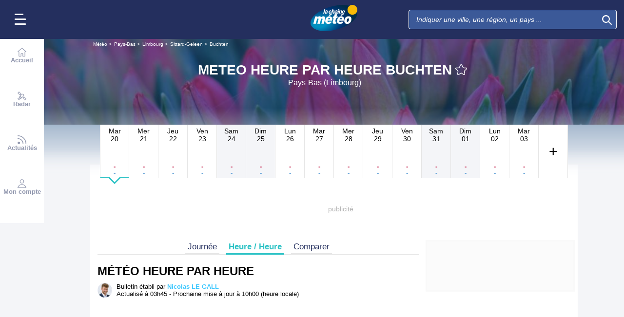

--- FILE ---
content_type: text/html; charset=UTF-8
request_url: https://www.lachainemeteo.com/meteo-pays-bas/ville-246675/previsions-meteo-buchten-heure-par-heure
body_size: 42044
content:
<!DOCTYPE html>
<html lang="fr">
<head>
                
    <meta charset="utf-8"/>
    <meta name="viewport" content="width=device-width, initial-scale=1, maximum-scale=2, interactive-widget=resizes-content"/>


        <link rel="preload" href="https://www.lachainemeteo.com/build/main_redesign.e49767a710359563fabc.css" as="style" fetchpriority="high"/>

    <link rel="preload" href="https://cdn.appconsent.io/loader.js" as="script"/>
    <link rel="preload" href="https://cdn.hubvisor.io/wrapper/01BYK28ENND8X5G8K0AJ2DPK9E/hubvisor-lcm.js" as="script"/>

        <link rel="preconnect" href="https://c.client-context.hubvisor.io"/>

        
        
        <link rel="preconnect" href="https://securepubads.g.doubleclick.net">

        
                        
                

        <link rel="preload" href="https://www.lachainemeteo.com/build/forecast_redesign.88f788393fab3a825ac2.css" as="style"/>
    <link rel="preload" href="https://www.lachainemeteo.com/build/forecast_hour_redesign.a8240335f7c0321d6fe6.css" as="style"/>
    <link rel="preload"
          href="https://static5.mclcm.net/lcm2018/int/author/nicolas-le-gall_30x30.jpg"
          as="image"
          imageSrcSet="https://static5.mclcm.net/lcm2018/int/author/nicolas-le-gall_30x30.jpg 30w,
        https://static5.mclcm.net/lcm2018/int/author/nicolas-le-gall_60x60.jpg 60w,
        https://static5.mclcm.net/lcm2018/int/author/nicolas-le-gall_90x90.jpg 90w,
        https://static5.mclcm.net/lcm2018/int/author/nicolas-le-gall_105x105.jpg 105w,
        https://static5.mclcm.net/lcm2018/int/author/nicolas-le-gall_120x120.jpg 120w"
          type="image/jpeg"
          imagesizes="30px">

    <link rel="preload" href="https://www.lachainemeteo.com/build/interactive_map_global.f380358640efe028d28e.css" as="style"/>


    <title>Meteo Heure par Heure Buchten - Pays-Bas (Limbourg) : Prévisions METEO GRATUITE à 15 jours - La Chaîne Météo</title>
<meta name="description" lang="fr" content="Meteo Heure par Heure Buchten - Pays-Bas (Limbourg) &amp;#x263c; Longitude : 5.81 Latitude : 51.04 Altitude : 34m &amp;#x2600; Le climat des Pays-Bas est tempéré océanique, avec des étés frais et des hivers marqués. Le quart du territoire se situe sous le niveau de la"/>
<meta name="robots" content="index, follow"/>
<link rel="canonical" href="https://www.lachainemeteo.com/meteo-pays-bas/ville-246675/previsions-meteo-buchten-heure-par-heure"/>
      <link rel="alternate" href="https://www.lachainemeteo.com/meteo-pays-bas/ville-246675/previsions-meteo-buchten-heure-par-heure" hreflang="fr" />
    <link rel="alternate" href="https://www.lachainemeteo.ca/meteo-pays-bas/ville-246675/previsions-meteo-buchten-heure-par-heure" hreflang="fr-ca" />
    <link rel="alternate" href="https://www.lachainemeteo.be/meteo-pays-bas/ville-246675/previsions-meteo-buchten-heure-par-heure" hreflang="fr-be" />
    <link rel="alternate" href="https://www.lachainemeteo.ch/meteo-pays-bas/ville-246675/previsions-meteo-buchten-heure-par-heure" hreflang="fr-ch" />
    <link rel="alternate" href="https://www.weathercrave.com/weather-forecast-netherlands/city-246675/weather-forecast-buchten-hourly" hreflang="x-default" />
    <link rel="alternate" href="https://www.weathercrave.co.uk/weather-forecast-netherlands/city-246675/weather-forecast-buchten-hourly" hreflang="en-gb" />
    <link rel="alternate" href="https://www.weathercrave.ca/weather-forecast-netherlands/city-246675/weather-forecast-buchten-hourly" hreflang="en-ca" />
    <link rel="alternate" href="https://www.meteoconsult.es/tiempo-paises-bajos/ciudad-246675/previsiones-tiempo-buchten-por-hora" hreflang="es" />
    <link rel="alternate" href="https://www.meteoconsult.it/meteo-paesi-bassi/citta-246675/previsioni-meteo-buchten-tra-un-ora" hreflang="it" />




<meta property="og:site_name" content="La Chaîne Météo"/>
<meta property="og:title" content="Meteo Heure par Heure Buchten - Pays-Bas (Limbourg) : Prévisions METEO GRATUITE à 15 jours - La Chaîne Météo"/>
<meta property="og:type" content="website"/>
<meta property="og:url" content="https://www.lachainemeteo.com/meteo-pays-bas/ville-246675/previsions-meteo-buchten-heure-par-heure"/>
<meta property="og:description" content="Meteo Heure par Heure Buchten - Pays-Bas (Limbourg) &#x263c; Longitude : 5.81 Latitude : 51.04 Altitude : 34m &#x2600; Le climat des Pays-Bas est tempéré océanique, avec des étés frais et des hivers marqués. Le quart du territoire se situe sous le niveau de la"/>
    <meta property="og:image"
          content="https://static1.mclcm.net/iod/images/v2/69/citytheque/localite_104_138/1200x630_80_300_000000x10x0.jpg"/>

<meta name="twitter:card" content="summary"/>
<meta name="twitter:site" content="@lachainemeteo"/>
<meta name="twitter:title" content="Meteo Heure par Heure Buchten - Pays-Bas (Limbourg) : Prévisions METEO GRATUITE à 15 jours - La Chaîne Météo"/>
<meta name="twitter:description" content="Meteo Heure par Heure Buchten - Pays-Bas (Limbourg) &#x263c; Longitude : 5.81 Latitude : 51.04 Altitude : 34m &#x2600; Le climat des Pays-Bas est tempéré océanique, avec des étés frais et des hivers marqués. Le quart du territoire se situe sous le niveau de la"/>

    <meta name="twitter:image" content="https://static1.mclcm.net/iod/images/v2/69/citytheque/localite_104_138/1200x600_80_300_000000x10x0.jpg"/>

    <meta property="fb:app_id" content="263364420578"/>

<script type="application/ld+json">
    {
        "@context": "http://schema.org",
        "@type": "Organization",
        "name": "La Chaîne Météo",
        "url": "https://www.lachainemeteo.com/meteo-france/previsions-meteo-france-aujourdhui",
        "logo":
        {
            "@context": "http://schema.org",
            "@type": "ImageObject",
            "url": "https://static5.mclcm.net/lcm2018/fr/common/logo.png"
        }
    }

</script>

    <script type="application/ld+json">
        {
            "@context": "http://schema.org",
            "@type": "Place",
            "name": "Buchten"
            ,
            "geo":
            {
                "@context": "http://schema.org",
                "@type": "GeoCoordinates",
                "latitude": "51.0402",
                "longitude": "5.8103",
                "elevation": "34"
                ,
                "postalCode": "6122"
                            }
                    }

    </script>









    <script>
        

        window.lcm = {};
        window.googletag = window.googletag || {cmd: []};

        window.logMeasure = () => {
};
window.logMeasureEnd = () => {
};
window.stopMeasurements = () => {
};


const builtFilesMap = new Map([['menu_core', 'https://www.lachainemeteo.com/build/menu_core.fb9ca6f53ce358e1a2d1.js'],['panel_manager', 'https://www.lachainemeteo.com/build/panel_manager.2e0cbb888fded360441e.js'],['menu_client', 'https://www.lachainemeteo.com/build/menu_client.e6f7f783152e10b0adb8.js'],['menu_small', 'https://www.lachainemeteo.com/build/menu_small.218d0e08a9e17796974e.js'],['popin', 'https://www.lachainemeteo.com/build/popin.72634c394f352a36920b.js'],['popin_store', 'https://www.lachainemeteo.com/build/popin_store.3e33f643d4103bf7e4aa.js'],['slider_store', 'https://www.lachainemeteo.com/build/slider_store.31b5fc2b0f5305ffde3a.js'],['cookies', 'https://www.lachainemeteo.com/build/cookies.3ef71970b4b16e2eb6f2.js'],['share', 'https://www.lachainemeteo.com/build/share.18d4d459d4bcfb086379.js'],['favorite', 'https://www.lachainemeteo.com/build/favorite.6a3c97d4c2aafdde3db3.js'],['user', 'https://www.lachainemeteo.com/build/user.5f7aa7b3735304d1ae9b.js'],['shortcut', 'https://www.lachainemeteo.com/build/shortcut.e2a28c86a30d6743026a.js'],['bookmark', 'https://www.lachainemeteo.com/build/bookmark.18c1bd0445e6c4659a81.js'],['slider', 'https://www.lachainemeteo.com/build/slider.c410a0d69d67397d582f.js'],['historical', 'https://www.lachainemeteo.com/build/historical.0dbe5280551188c16285.js'],['video', 'https://www.lachainemeteo.com/build/video.2d192a55acb42b5daeb6.js'],['alert', 'https://www.lachainemeteo.com/build/alert.395967d9f5ec93b69eb2.js'],['fonts', 'https://www.lachainemeteo.com/build/fonts.ae73283ac0c7667fe16b.js'],['device', 'https://www.lachainemeteo.com/build/device.3af0138b6fbbd68e6a2b.js'],['perf_client', 'https://www.lachainemeteo.com/build/perf_client.9ee097c91f1d974ae928.js'],['autocomplete', 'https://www.lachainemeteo.com/build/autocomplete.75dbc15609bd675ce6d0.js'],['autocomplete_header', 'https://www.lachainemeteo.com/build/autocomplete_header.3ff865a383818d56735c.js'],['autocomplete_section', 'https://www.lachainemeteo.com/build/autocomplete_section.a7cb17f18eaabd4562df.js'],['timetable', 'https://www.lachainemeteo.com/build/timetable.0f0db569653bf55a50f2.js'],['reporter', 'https://www.lachainemeteo.com/build/reporter.aa20337c3d1e2053f534.js'],['video_news', 'https://www.lachainemeteo.com/build/video_news.b56281473f87560846a8.js'],['meteomail', 'https://www.lachainemeteo.com/build/meteomail.7ee4f0213b8bfddc3ec5.js'],['top_poi', 'https://www.lachainemeteo.com/build/top_poi.0926c62f2263b00e6847.js'],['geo_history', 'https://www.lachainemeteo.com/build/geo_history.e8182ab77ad6a0015deb.js'],['top_section', 'https://www.lachainemeteo.com/build/top_section.2ac87af0a963e82c84a1.js'],['top_section_abroad', 'https://www.lachainemeteo.com/build/top_section_abroad.5f581e6111e2bc2e68bf.js'],['top_section_main_place', 'https://www.lachainemeteo.com/build/top_section_main_place.e1157c7cd11de2a570b0.js'],['main_video', 'https://www.lachainemeteo.com/build/main_video.c36c51f8e119e9e380a6.js'],['serie_video', 'https://www.lachainemeteo.com/build/serie_video.2db18b4fa379e622df68.js'],['near_cities_forecast', 'https://www.lachainemeteo.com/build/near_cities_forecast.9ae7e1ff45b4900a2863.js'],['live_core', 'https://www.lachainemeteo.com/build/live_core.5da167fa27827d45c555.js'],['live_5min', 'https://www.lachainemeteo.com/build/live_5min.95838bec756d1afeb032.js'],['live_graph', 'https://www.lachainemeteo.com/build/live_graph.232b659f25296e8de125.js'],['live_nav', 'https://www.lachainemeteo.com/build/live_nav.09dd8a5ad8346c8dddcc.js'],['edito_health', 'https://www.lachainemeteo.com/build/edito_health.c34788a2b19e1c1fa8f5.js'],['edito_beach', 'https://www.lachainemeteo.com/build/edito_beach.2640cf6b0e9b31e01867.js'],['edito_climate', 'https://www.lachainemeteo.com/build/edito_climate.b93fe52bb53cbd60ae8f.js'],['climate_info', 'https://www.lachainemeteo.com/build/climate_info.daa1144d8a9a09baed29.js'],['comparator_info', 'https://www.lachainemeteo.com/build/comparator_info.16f571412525932fe723.js'],['edito_live', 'https://www.lachainemeteo.com/build/edito_live.ee6ab40449af91e5b9bc.js'],['ias', 'https://www.lachainemeteo.com/build/ias.a438a7ea70ec35b40c1b.js'],['gam', 'https://www.lachainemeteo.com/build/gam.d6edf3add739768f5096.js'],['cmp', 'https://www.lachainemeteo.com/build/cmp.8efb28212bb3e362470a.js'],['ppid', 'https://www.lachainemeteo.com/build/ppid.b5948df9f31e32057107.js'],['oneplusx', 'https://www.lachainemeteo.com/build/oneplusx.2cd5bde319a541983478.js'],['mc_lcm_map', 'https://www.lachainemeteo.com/build/mc_lcm_map.a017605a77bbf3fb100d.js'],['user_agent', 'https://www.lachainemeteo.com/build/user_agent.e0f288e54dedc0043f1d.js'],['weather_news', 'https://www.lachainemeteo.com/build/weather_news.0005a5460a026f62c12d.js'],['log_ajax', 'https://www.lachainemeteo.com/build/log_ajax.8ec0ab058c33fcef77b0.js'],['refresh', 'https://www.lachainemeteo.com/build/refresh.2c8fddcd7643e275cc46.js'],['profile_user', 'https://www.lachainemeteo.com/build/profile_user.5e959935197272509847.js'],['favorites_user', 'https://www.lachainemeteo.com/build/favorites_user.a6bf6d1455ff34663bc4.js'],['meteomails_user', 'https://www.lachainemeteo.com/build/meteomails_user.31d6cfe0d16ae931b73c.js'],['pictures_user', 'https://www.lachainemeteo.com/build/pictures_user.eecfe4692482c6d2546d.js'],['subscriptions_user', 'https://www.lachainemeteo.com/build/subscriptions_user.4dd4ae2966201cecb814.js'],['means_payment_user', 'https://www.lachainemeteo.com/build/means_payment_user.b483766fab8156d2fd63.js'],['login_user', 'https://www.lachainemeteo.com/build/login_user.0e2b4965098c096a4b85.js'],['paypal', 'https://www.lachainemeteo.com/build/paypal.636aade3c06812f8eabd.js'],['form_element', 'https://www.lachainemeteo.com/build/form_element.8ba7974840f6ca1e84b1.js'],['check_password', 'https://www.lachainemeteo.com/build/check_password.07935509f85d72a05939.js'],['collapse_list', 'https://www.lachainemeteo.com/build/collapse_list.8106d888b1eade1e686f.js'],['top_beach', 'https://www.lachainemeteo.com/build/top_beach.a67995d53a461a77d7c9.js'],['dataset_filter_items', 'https://www.lachainemeteo.com/build/dataset_filter_items.d146ddcac36a662fe5d2.js'],['description_serie', 'https://www.lachainemeteo.com/build/description_serie.7cd52cdb791e70debf4c.js'],['media_reporter', 'https://www.lachainemeteo.com/build/media_reporter.f8280eb0bbe08ca228db.js'],['popin_vip_teaser', 'https://www.lachainemeteo.com/build/popin_vip_teaser.f468ae69a9d4577a7c55.js'],['utiq', 'https://www.lachainemeteo.com/build/utiq.a5e03dccb82810a0757a.js'],['webcam', 'https://www.lachainemeteo.com/build/webcam.b00e053832f7d5b45506.js'],['table_hover', 'https://www.lachainemeteo.com/build/table_hover.094d6d0777f9099b9bff.js'],['table_scroll', 'https://www.lachainemeteo.com/build/table_scroll.310af745c1e6a1fb851e.js'],['remarkable_phenomena', 'https://www.lachainemeteo.com/build/remarkable_phenomena.cc26cc7e2e319a9dff0e.js'],['legendTrip', 'https://www.lachainemeteo.com/build/legendTrip.a119126e5fb4740db7a5.js'],['vod', 'https://www.lachainemeteo.com/build/vod.772af801a9cee9a47211.js'],['hour_by_hour_day', 'https://www.lachainemeteo.com/build/hour_by_hour_day.d3ff3230067a1d73b6da.js'],['mails_user', 'https://www.lachainemeteo.com/build/mails_user.bd28b2b067b552f3f0c5.js'],['popin_mails_user', 'https://www.lachainemeteo.com/build/popin_mails_user.8e86f9b7133ace150c49.js'],['alertmail', 'https://www.lachainemeteo.com/build/alertmail.7ee4f0213b8bfddc3ec5.js'],['flash', 'https://www.lachainemeteo.com/build/flash.015222fcaa2ce78c822f.js'],['menu_alert', 'https://www.lachainemeteo.com/build/menu_alert.3b46339c9079d1358bf4.js'],['health', 'https://www.lachainemeteo.com/build/health.d4b7e161ca2b65178a49.js']]);
class BuiltFilesAccessor {
    #a;

    constructor(e) {
        this.#a = e ?? new Map
    }

    getFileName(e) {
        let s = this.#a.get(e);
        if (!s) throw Error(`Can't find "${e}" in built list.`);
        return s
    }
}const filesAccessor = new BuiltFilesAccessor(builtFilesMap);builtFiles = {getFileName: filesAccessor.getFileName.bind(filesAccessor)};class FetchWrapper {
    #a = window.location.href;
    #b = window.location.origin;

    async fetch(e, t = {}) {
        let s = new URL(e, this.#a), n = s.origin !== this.#b, o = {mode: "cors", ...t},
            r = new Headers(o.headers || {}), a = (o.method || "GET").toUpperCase(), h = s.toString(),
            i = void 0 !== o.json,
            c = r.has("Content-Type") && r.get("Content-Type")?.toLowerCase().startsWith("application/json");
        (i || c) && (r.set("Content-Type", "application/json"), i && (o.body = JSON.stringify(o.json), delete o.json)), n ? i || c ? (o.headers = r, "GET" !== a && console.debug("[lcm.fetch] Cross-origin complex request may trigger CORS preflight:", h)) : o.headers = new Headers(o.headers || {}) : (r.set("X-Requested-With", "XMLHttpRequest"), o.headers = r), o.headers = r;
        let p = await fetch(h, o);
        if (!p.ok) {
            let d = p.statusText ? ` (${p.statusText})` : "";
            throw Error(`Fetch error: ${p.status}${d} for URL ${h}`)
        }
        return p
    }
}const fetchInstance = new FetchWrapper;window.lcm.fetch = fetchInstance.fetch.bind(fetchInstance);class Logger {
    static #a = {success: 1, add: 1, info: 1, user: 1, deprecated: 2, warning: 2, error: 3, errorLog: 4};
    static #b = {
        success: {str: "s", c: "#292929", bgc: "#6BEC7C"},
        add: {str: "a", c: "#292929", bgc: "#6BEC7C"},
        info: {str: "i", c: "#292929", bgc: "#00b0b0"},
        user: {str: "u", c: "#fff", bgc: "#a00"},
        deprecated: {str: "d", c: "#fff", bgc: "#ed7d04"},
        warning: {str: "w", c: "#fff", bgc: "#ed7d04"},
        error: {str: "e", c: "#fff", bgc: "#f00"},
        errorLog: {str: "e", c: "#fff", bgc: "#f00"}
    };
    #c;
    #d = JSON.parse(sessionStorage.getItem("logDebugEnabled")) || !1;
    #e;

    constructor(e, r) {
        this.#c = e, this.#e = r, !1 === this.#d && /log/.test(new URLSearchParams(window.location.search).get("extra")) && (sessionStorage.setItem("logDebugEnabled", 1), this.#d = !0)
    }

    log({module: e, type: r = "info", data: g = []}) {
        let o = Logger.#a[r] || 0;
        if (!this.#d && o < this.#c) return;
        let c = Logger.#b[r], t = new Date,
            l = `${t.getHours()}:${t.getMinutes()}:${t.getSeconds()}.${t.getMilliseconds()}`,
            a = [`%c${l}%c${e}%c${c.str}`, "color: #000; padding: 1px 3px; border-radius: 3px 0 0 3px; background: #cecece;", "color: #fff; padding: 1px 3px; border-radius: 3px 0 0 3px; background: #0000bd;", `color: ${c.c}; padding: 1px 3px; border-radius: 0 3px 3px 0; background: ${c.bgc};`];
        console.log.apply(console, a.concat(g)), o >= this.#c && this.#f({module: e, data: g, type: r})
    }

    #f({module: e, data: r, type: g}) {
        try {
            window.lcm && window.lcm.logAjax && "function" == typeof window.lcm.logAjax.log ? window.lcm.logAjax.log({
                url: window.location.href,
                module: e,
                type: g,
                data: JSON.stringify(r),
                ua: navigator.userAgent,
                logUrl: this.#e
            }) : console.error("LogAjax module not ready.")
        } catch (o) {
            console.error("Problem while logging to ajax:", o)
        }
    }
}const loggerInstance = new Logger(
            4,
            'https://www.lachainemeteo.com/ajax/log'
);
_log = ({module, type = 'info', data = []}) => {
    loggerInstance.log({module, type, data});
};class Evt {
    #a = new Set;
    #b = "lcmc_";
    version = "2.0.0";

    listen(e, t) {
        this.#a.has(e) ? t() : document.addEventListener(this.#b + e, t, {once: !0})
    }

    dispatch(e) {
        "function" == typeof _log && _log({module: "Evt", type: "success", data: e}), this.#a.add(e);
        let t = new Event(this.#b + e);
        document.dispatchEvent(t)
    }
}window.evt = new Evt, document.addEventListener("DOMContentLoaded", () => {
    window.evt.dispatch("DOMContentLoaded")
});class ScriptLoader {
    #a = {};

    loadScript(e) {
        let r;
        try {
            r = builtFiles.getFileName(e)
        } catch (t) {
            console.error("Error fetching built filename:", t, e);
            return
        }
        if (e in this.#a) return;
        this.#a[e] = !0;
        let a = document.createElement("script");
        a.async = !0, a.src = r;
        let d = /\.min$/.test(e) ? `${e.slice(0, -4)}Loaded` : `${e}Loaded`;
        a.onload = () => {
            window.evt.dispatch(d)
        }, a.onerror = () => {
            console.error("Error loading file:", e, r), delete this.#a[e]
        }, document.head.appendChild(a)
    }
}const loaderInstance = new ScriptLoader;window.loadScriptBuild = loaderInstance.loadScript.bind(loaderInstance);const isHoverEnable = () => !window.matchMedia("(any-hover: none)").matches;window.isHoverEnable = () => !window.matchMedia("(any-hover: none)").matches;class Breakpoint {
    #a = [{id: "xxxl", mediaQuery: "(min-width: 2530px)"}, {id: "xxl", mediaQuery: "(min-width: 1440px)"}, {
        id: "xl",
        mediaQuery: "(min-width: 1280px)"
    }, {id: "l", mediaQuery: "(min-width: 1000px)"}, {id: "m", mediaQuery: "(min-width: 768px)"}, {
        id: "s",
        mediaQuery: "(min-width: 576px)"
    }, {id: "xs", mediaQuery: "(min-width: 360px)"}, {id: "xxs", mediaQuery: "(min-width: 320px)"}];
    #b = null;
    #c = 50;
    #d;

    constructor() {
        this.#d = this.#a[this.#a.length - 1].id
    }

    #e() {
        !this.#b && (this.#b = setTimeout(() => {
            this.#f(), this.#b = null
        }, this.#c))
    }

    #f(e = !1) {
        let i = this.#d;
        for (let t of this.#a) if (window.matchMedia(t.mediaQuery).matches) {
            i = t.id;
            break
        }
        let r = this.#d;
        this.#d = i, !1 === e && r !== this.#d && (document.dispatchEvent(new CustomEvent("breakpointChange", {
            detail: {
                size: this.#d,
                previous: r
            }
        })), document.dispatchEvent(new CustomEvent(`breakpoint${i.toUpperCase()}`, {detail: {size: this.#d}})))
    }

    load() {
        let e = e => {
            e.preventDefault(), this.#e()
        };
        window.addEventListener("resize", e, !1), window.addEventListener("orientationchange", e, !1), this.#f(!0), evt.dispatch("breakpoint")
    }

    getCurrent() {
        return this.#d
    }
}(() => {
    let e = new Breakpoint;
    window.lcm.breakpoint = e, e.load()
})();class Lazyload {
    #a = null;

    #b(target) {
        let functionPath = target.dataset.onload;
        if (functionPath) try {
            let func = window[functionPath] || eval(`window.${functionPath}`);
            "function" == typeof func ? func.call(target) : console.error(`Lazyload: Function not found or non-callable: ${functionPath}`, target)
        } catch (e) {
            console.error(`Lazyload: Error executing ${functionPath}`, e, target)
        }
    }

    #c = (a, t) => {
        a.forEach(a => {
            if (!a.isIntersecting) return;
            let e = a.target;
            e.dataset.srcset && (e.srcset = e.dataset.srcset), e.dataset.src && (e.src = e.dataset.src), e.dataset.poster && (e.poster = e.dataset.poster), e.dataset.onload && (e.dataset.evt ? evt.listen(e.dataset.evt, () => {
                this.#b(e)
            }) : this.#b(e)), e.classList.remove("lazyload"), _log({
                module: "lazyload",
                data: e
            }), e.classList.add("lazyloaded"), t.unobserve(e)
        })
    };

    constructor() {
        evt.listen("DOMContentLoaded", () => {
            this.checkLazyload()
        }), evt.dispatch("lazyload")
    }

    addLazyload(a) {
        let t = {
            threshold: a.dataset.threshold ? parseFloat(a.dataset.threshold) : 0,
            rootMargin: a.dataset.margin || "0px"
        };
        a.dataset.root && (t.root = document.getElementById(a.dataset.root) || null);
        let e = new IntersectionObserver(this.#c, t);
        e.observe(a)
    }

    checkLazyload() {
        document.querySelectorAll(".lazyload").forEach(a => {
            this.addLazyload(a)
        })
    }
}window.lcm.lazyload = new Lazyload;class Device {
    static #a = "mobile";
    static #b = "tablet";
    static #c = "desktop";
    #d = "";

    constructor() {
        this.load(), "" === this.#d && this.#e(), _log({
            module: "Device",
            type: "info",
            data: {deviceType: this.getDeviceType()}
        })
    }

    load() {
        evt.listen("breakpoint", () => {
            this.#e(), _log({
                module: "Device",
                type: "info",
                data: {deviceType: this.getDeviceType()}
            }), evt.dispatch("deviceType")
        })
    }

    getDeviceType() {
        return this.#d
    }

    isMobile() {
        return this.#d === Device.#a
    }

    isTablet() {
        return this.#d === Device.#b
    }

    isDesktop() {
        return this.#d === Device.#c
    }

    #e() {
        let e = window.lcm.breakpoint.getCurrent(), i;
        i = ["xxs", "xs", "s"].includes(e) ? Device.#a : "m" !== e || window.isHoverEnable() ? Device.#c : Device.#b, this.#d = i
    }
}window.lcm.device = new Device;class NodeSize {
    #a = new Map;
    #b = new Map;

    listen(e) {
        if (!e) return console.error("nodeSize : can't find node"), Promise.reject(Error("Node not found"));
        if (this.#a.has(e)) return this.#a.get(e);
        let t = new Promise(t => {
            let s = new ResizeObserver(i => {
                let n = i[0].contentRect, r = {width: n.width, height: n.height};
                s.unobserve(e), this.#b.delete(e), t(r)
            });
            this.#b.set(e, s), s.observe(e)
        });
        return this.#a.set(e, t), t
    }
}window.nodeSize = new NodeSize;document.addEventListener("DOMContentLoaded", () => {
    loadScriptBuild('log_ajax');
});(() => {
        class CmpShort {

        constructor() {
            this._uuid = null;
        }

        _setCookieSession(name, value) {
            _log({module: 'CMP', data: ['set cookie', name, value]});
            const domain = '.lachainemeteo.com';
            const path = '/';
            let data = value;
            const date = new Date();
            date.setTime(date.getTime() + (364 * 86400000));
            document.cookie = name + '=' + data
                + '; domain=' + domain
                + '; expires=' + date.toUTCString()
                + '; path=' + path;
        }

        _getCookieSession(name) {
            _log({module: 'CMP', data: `get cookie : ${name}`});
            const oRegex = new RegExp('[; ]?' + name + '=([^;]*)');
            return ((' ' + document.cookie).match(oRegex)) ? RegExp["$1"] : null;
        }

        getUuid() {
            return this._uuid;
        }

        _setCmpUuid() {
            let cmp_uuid = this._getCookieSession('cmp_v2_uuid');
            _log({module: 'CMP', data: `cmp_uuid : ${cmp_uuid}`});
            if (cmp_uuid === null) {
                cmp_uuid = `cmp${((new Date()).getTime() + Math.random())}`;
                _log({module: 'CMP', data: `cmp_uuid : ${cmp_uuid}`});
                this._setCookieSession('cmp_v2_uuid', cmp_uuid);
            }

            this._uuid = cmp_uuid;
        }

                load() {
            this._setCmpUuid();
        }
    }

    window.lcm.cmpShort = new CmpShort();
    window.lcm.cmpShort.load();

    window.loadCmpScripts = () => {
                window.configSFBXAppConsent = {
            appKey: 'e2486122\u002Dc57c\u002D4f0f\u002Daee5\u002Dfbdf7f3b2704',
            forceGDPRApplies: true,
            uuid: window.lcm.cmpShort.getUuid(),
            callbacks: {
                init: (error, state) => {
                    _log({module: "CMP", data: [state, error]})
                },
                show: (error) => {
                    if (error !== null) {
                        _log({module: "CMP", data: ["show", error], type: 'warning'})
                    }
                },
                listener: (tcData, success) => {
                    if (tcData !== null) {
                        _log({module: "CMP", data: [tcData.eventStatus]})
                    }

                    evt.listen('cmpLoaded', () => {
                        window.lcm.cmp.check(tcData, success)
                    });
                }
            }
        };
                logMeasure('cmp', 'file');
        const sCMP = document.createElement('script');
        sCMP.src = 'https://cdn.appconsent.io/loader.js';
        sCMP.async = true;
        document.head.appendChild(sCMP);
        sCMP.onload = () => {
            logMeasureEnd('cmp', 'file');
            _log({module: 'CMP', type: 'success', data: 'cmp.js tier loaded'});
            evt.dispatch('cmpScriptTierLoaded');
        };

                            loadScriptBuild('cmp');
        
    };

            loadCmpScripts();
        
evt.listen('cmpLoaded', () => {
    window.lcm.cmp.setConfig({
        appKey: 'e2486122\u002Dc57c\u002D4f0f\u002Daee5\u002Dfbdf7f3b2704',
        domain: '.lachainemeteo.com',
        isPrem: false,
        isConnected:         false  ,
        customPopinCss: 'https://www.lachainemeteo.com/build/popin_redesign.8c31510475db1202fb9f.css',
        subscribeUrl: 'https://www.lachainemeteo.com/videos-meteo/streaming',
        loginUrl: 'https://www.lachainemeteo.com/sign-in',
        textes: {
            subscription: {
                title: `Naviguer\u0020sur\u0020le\u0020site\u0020La\u0020Cha\u00EEne\u0020M\u00E9t\u00E9o`,
                message: `Vous avez choisi de refuser les cookies, notamment ceux concernant la publicité personnalisée.
                            <br /><br />
                            La publicité permet de proposer gratuitement des prévisions élaborées par une équipe de météorologues professionnels, des bulletins vidéos et autres contenus exclusifs.
                            <br /><br />
                            Nous vous proposons donc d'accéder au site gratuitement en acceptant les cookies, ou de vous abonner à nos services, à vous de voir ;-)
                `,
                buttons: [
                    'Je\u0020m\u0027abonne',
                    'Je\u0020change\u0020d\u0027avis\u0020et\u0020j\u0027accepte\u0020les\u0020cookies',
                    'D\u00E9j\u00E0\u0020abonn\u00E9\u0020\u003F\u0020Je\u0020me\u0020connecte',
                ]
            }
        }
    });
    window.lcm.cmp.load();
});    
})();(() => {
    class GamPlacement {
        getInstance() {
            return new GamPlacement();
        }

        constructor() {
            this.invCode = null;
            this.slotName = null;
            this.tag = null;
            this.sizes = null;
            this.isAtf = null;
            this.refreshActive = null;
            this.refreshDelay = null;
            this.refreshCurrent = null;
            this.refreshVisible = null;
            this.target = null;
            this.slot = null;
            this.targeting = null;
        }
    }

    window.lcm.newGamPlacement = new GamPlacement();

    window.lcm.gamConfig = {
        targeting: [],
        gamSlots: {
            desktop: [],
            tablet: [],
            mobile: []
        },
        readyDiv: [],
        closeAd: {}
    };

    window.lcm.ads = {};

    class Slot {
        constructor() {
            this._idGam = null;
            this._idDom = null;
            this._bp = null;
            this._invCode = null;
        }

        setIdGam(v) {
            this._idGam = v;
        }

        setIdDom(v) {
            this._idDom = v;
        }

        setBp(v) {
            this._bp = v;
        }

        setInvCode(v) {
            this._invCode = v;
        }
    }

    class SlotCollection {
        constructor() {
            this.currentBreakpoint = null;
            this.allowedCollection = {};
            this.currentCollection = {};
        }

        setConfig(gamConfig) {
            gamConfig.readyDiv.forEach(div => {
                div.display_bp.forEach(bp => {
                    if (!this.allowedCollection[bp]) {
                        this.allowedCollection[bp] = {};
                    }
                    if (!this.allowedCollection[bp][div.tag]) {
                        this.allowedCollection[bp][div.tag] = [];
                    }
                    let obj = new Slot();
                    obj.setIdGam(div.tag);
                    obj.setIdDom(div.target);
                    obj.setBp(bp);


                    let device = this._getDeviceByBreakpoint(bp);

                    let gamPlacement = null;
                    for (let k = 0; k < gamConfig.gamSlots[device].length; k++) {
                        if (gamConfig.gamSlots[device][k].slotName === div.tag) {
                            gamPlacement = gamConfig.gamSlots[device][k];
                            break;
                        }
                    }
                    if (gamPlacement !== null) {
                        obj.setInvCode(gamPlacement.invCode);
                    }
                    this.allowedCollection[bp][div.tag].push(obj);

                });

            });
            return this;
        }

        run(breakpoint) {

            this.currentBreakpoint = breakpoint;
            this.currentCollection = this.allowedCollection[this.currentBreakpoint];

            _log({module: 'SlotCollection', data: [`run`, {'allowedCollection': this.allowedCollection}]});

            return this;
        }

        getSlotsByGamId() {
            return this.currentCollection;
        }

        _getDeviceByBreakpoint(bp) {
            let device = 'desktop';
            if (['xxs', 'xs', 's'].indexOf(bp) !== -1) {
                device = 'mobile';
            } else if (['m'].indexOf(bp) !== -1) {
                device = 'tablet';
            }
            return device;
        }

        addSlotVideo(videoConfig, targetId) {
            ['l', 'm', 's', 'xl', 'xs', 'xxs', 'xxl', 'xxxl'].forEach(bp => {
                if (!this.allowedCollection[bp]) {
                    this.allowedCollection[bp] = {};
                }
                let device = this._getDeviceByBreakpoint(bp);

                if (!this.allowedCollection[bp][videoConfig[device].idGam]) {
                    this.allowedCollection[bp][videoConfig[device].idGam] = [];
                }

                let obj = new Slot();
                obj.setBp(bp);
                obj.setInvCode(videoConfig[device]['invCode']);
                obj.setIdGam(videoConfig[device].idGam);
                obj.setIdDom(targetId);

                this.allowedCollection[bp][videoConfig[device].idGam].push(obj);
            });


        }
    }

    window.lcm.ads.slotCollection = new SlotCollection();

    class Keywords {
        constructor() {
            this._currentDevice;
            this._globals = [];
            this._globalsPrebid = [];
            this._globals1PlusX = [];
            this._slots = {};//by device
            this._videos = {};

            this.setDevice(this._getBreakpointDevice(window.lcm.breakpoint.getCurrent()));
        }

        setDevice(name) {
            _log({module: 'Keyword', data: ['set device', name]});
            this._currentDevice = name;
        }

        setGlobals(arr) {
            _log({module: 'Keyword', data: ['set globals', arr]});
            this._globals = this._globals.concat(arr);
        }

        setGlobalsPrebid(obj) {
            _log({module: 'Keyword', data: ['set globals prebid', obj]});
            for (let k in obj) {
                this._globalsPrebid.push({key: k, value: obj[k]});
            }
        }

        setGlobals1PlusX(obj) {
            _log({module: 'Keyword', data: ['set globals 1PlusX', obj]});
            for (let k in obj) {
                this._globals1PlusX.push({key: k, value: obj[k]});
            }
        }
        _initSlot(slotName) {
            if (!this._slots[this._currentDevice]) {
                this._slots[this._currentDevice] = {};
            }
            if (!this._slots[this._currentDevice][slotName]) {
                this._slots[this._currentDevice][slotName] = [];
            }
        }

        delSlot(slotName) {
            this._initSlot(slotName);
            this._slots[this._currentDevice][slotName] = [];
        }

        setSlot(slotName, obj) {
            _log({module: 'Keyword', data: ['set slot', slotName, obj]});
            this._initSlot(slotName);
            for (let k in obj) {
                this._slots[this._currentDevice][slotName].push({key: k, value: obj[k]});
            }
        }

        getGlobals() {//call depuis gam
            return this._globals;
        }

        getGlobalsPrebid() {//call depuis ias
            return this._globalsPrebid;
        }

        // TODO use for HBV only 1plusX et ctx1plusx
        getGlobals1PlusX() {
            return this._globals1PlusX;
        }
        getBySlotName(slotName) {
            _log({module: 'Keyword', data: ['get by slot name', slotName]});
            try {
                const test = this._slots[this._currentDevice][slotName];
                if (test === undefined) {
                    throw 'slotName not found';
                }
                return test;
            } catch (e) {
                return [];
            }
        }

        getKwValue(slotName, keyName) {
            const kwList = this.getBySlotName(slotName);
            let kwValue = '';
            if (kwList) {
                const kwObj = kwList.filter(x => x.key === keyName);
                if (kwObj.length) {
                    kwValue = kwObj[0].value;
                }
            }
            return kwValue;
        }

        setVideoKw(videoName, str) {
            this._videos[videoName] = str;
        }

        getVideoKw(videoName) {
            _log({module: 'Keyword', data: ['get video KW', videoName]});
            try {
                const test = this._videos[videoName];
                if (test === undefined) {
                    throw 'videoName not found';
                }
                return test;
            } catch (e) {
                return '';
            }
        }

        _getBreakpointDevice(breakpoint) {
            let device = null;
            if (['xxs', 'xs', 's'].indexOf(breakpoint) !== -1) {
                device = 'mobile';
            } else if (['m'].indexOf(breakpoint) !== -1) {
                device = 'tablet';
            } else if (['l', 'xl', 'xxl', 'xxxl'].indexOf(breakpoint) !== -1) {
                device = 'desktop';
            }
            return device;
        }

    }

    window.lcm.ads.keywords = new Keywords();

    window.Hubvisor = window.Hubvisor || {cmd: []};


})();
// UTIQ


// Force Host

window.dataLayer = window.dataLayer || [];
window.Utiq = window.Utiq || {};
window.Utiq.config = {
    listeners: {
        onEligibilityChecked: ({ isEligible }) => {
            if (isEligible) {
                _log({module: 'Utiq', data: 'User is eligible', type: 'info'});
                addUtiqLinkRedesign();
            } else {
                _log({module: 'Utiq', data: 'User is not eligible', type: 'info'});
            }
        },
        onConsentManagerStatusChanged: ({ status }) => {
            handleConsentStatusChange(status);
        },
        onIdsAvailable: ({ mtid }) => {
            _log({module: 'Utiq', data: 'Ids are available', type: 'info'});
            window.lcm.cmp.setUtiqMartechPass(mtid);
            _log({module: 'Utiq', data: 'lefigaro syncIds utiq', type: 'info'});
            ope("lefigaro", "syncIds", [`utiq:${mtid}`]);
        }
    }
};

evt.listen('cmpAccepted', () => {
    loadScriptBuild('utiq');
});

evt.listen('utiqLoaded', () => {
    if ( window.lcm.cmp !== 'undefined') {
        if (window.lcm.cmp.getAllConsents()) {
            window.lcm.utiq.updateVisits();
            if (window.lcm.utiq.getNbVisits() > 1) {
                (() => {
                    const s = document.createElement("script");
                    s.type = 'text/javascript';
                    s.src = "https://utiq.lachainemeteo.com/utiqLoader.js";
                    s.onload = () => {
                        _log({
                            module: 'Utiq',
                            data: {msg: "Utiq Script added", cmpAllConsents: window.lcm.cmp.getAllConsents(), nbVisits: window.lcm.utiq.getNbVisits()}
                        });
                        evt.dispatch('utiq_tier_loaded');
                    };
                    s.onerror = () => {
                        console.error("Failed to load Utiq script.");
                    };

                    document.head.appendChild(s);
                })();
            }
        } else {
            _log({
                module: 'Utiq',
                data: {
                    msg: "Utiq can't be launch before accepted CMP",
                    cmpAllConsents: window.lcm.cmp.getAllConsents(),
                    nbVisits: window.lcm.utiq.getNbVisits()
                }
            });
        }
    }
});

const addUtiqLinkRedesign = () => {
    let utiqLink = document.getElementById('leadUtiqLink');
    if (!utiqLink) {
        let linksElt = document.querySelector("#footer .sitemap");
        if (linksElt) {
            let utiqItem = document.createElement("li");
            let utiqLink = document.createElement("a");

            utiqLink.id = 'leadUtiqLink';
            utiqLink.classList.add('link');
            utiqLink.href = "https\u003A\/\/www.lachainemeteo.com\/services\u002Dmeteo\/info\/utiq";
            utiqLink.text = "G\u00E9rer\u0020Utiq";

            utiqItem.classList.add('item');
            utiqItem.insertAdjacentElement('beforeend', utiqLink);
            linksElt.insertAdjacentElement("beforeend", utiqItem);
        }
    }
};

const handleConsentStatusChange = (status) => {
    _log({module: 'Utiq', data: {consent: status}, type: 'info'});
    window.dataLayer = window.dataLayer || [];
    window.dataLayer.push({
        event: 'ga_event',
        'ga_event.category': 'utiq',
        'ga_event.action': 'consentStatusChanged',
        'ga_event.label': status
    });
};

evt.listen('DOMContentLoaded', () => {
    if (document.cookie.indexOf("utiq_consent_status") > 0) {
        addUtiqLinkRedesign();
    }
});

loadScriptBuild('oneplusx');
evt.listen('oneplusxLoaded', () => {

    evt.listen('cmpScriptTierLoaded', () => {
        logMeasure('onePlusX', 'display');
        window.lcm.onePlusX.load();
    });
});

(() => {
    class Hubvisor {

        constructor() {
            this._hubvisor_firstLoad = true;
            this._hubvisor_request_timeout = 6E3;
            this._hubvisor_display_timeout = null;
            this._hubvisor_video_timeout = null;
            this._video_enable = false;
            this.chronos = {
                logDisplaySent:true,
                logVideoSent:true,
                display:{
                    start:performance.now(),
                    end:performance.now()
                },
                video:{
                    start:performance.now(),
                    end:performance.now()
                },
                script:{
                    start:performance.now(),
                    end:performance.now()
                }
            };
                                                                                }


        load() {
            logMeasure('hubvisor-display-all', 'display');
            if (this._video_enable) {
                logMeasure('hubvisor-instream-all', 'display');
            }

            this._loadScript();
            this._loadEvents();
        }

        _loadEvents() {
            _log({module: 'Hubvisor', type: 'success', data: 'hubvisor _loadEvents'});
            evt.listen('onePlusX_keywords', () => {
                window.Hubvisor.cmd.push(() => {
                    _log({module: 'Hubvisor', type: 'success', data: 'hubvisor CMD queue is ok'});
                    window['Hubvisor']('ready', null, () => {
                        _log({module: 'Hubvisor', type: 'success', data: 'hubvisor ready'});
                        this._setInvcodeForHubvisor();

                        logMeasure('hubvisor-tcf', 'display');


                        window.__tcfapi('addEventListener', 2, (tcData, success) => {
                            _log({module: 'Hubvisor', type: 'success', data: ['hubvisor tcf', tcData]});

                            if (tcData.eventStatus === 'tcloaded' || tcData.eventStatus === 'useractioncomplete') {
                                logMeasureEnd('hubvisor-tcf', 'display');
                                logMeasure('hubvisor-cmp-display', 'display');
                                if (this._video_enable) {
                                    logMeasure('hubvisor-cmp-instream', 'display');
                                }


                                this._hbvDisplayTimeout();

                                if (this._video_enable) {
                                    this._hbvVideoTimeout();
                                }

                            }
                        });

                        this._callDisplayForHubvisor();

                        if (this._video_enable) {
                            // TODO check etranger
                            this._callVideoForHubvisor();
                        }
                    });
                });
            });
        }

        _hbvDisplayTimeout() {
            this._hubvisor_display_timeout = setTimeout(() => {
                if(!this.chronos.logDisplaySent) {
                    this.chronos.logDisplaySent = true;
                    this.chronos.display.end = performance.now();
                    evt.listen('log_ajaxLoaded', () => {
                        window.lcm.logAjax.log({
                            url: window.location.href,
                            module: 'hubvisor',
                            infos: {
                                type: 'display',
                                state: 'timeout',
                                timings: {
                                    script: Math.round(this.chronos.script.end - this.chronos.script.start),
                                    display: Math.round(this.chronos.display.end - this.chronos.display.start)
                                }
                            },
                            ua: navigator.userAgent
                        });
                    });
                }
                _log({module: 'Hubvisor', type: 'warning', data: 'hubvisor request display timeout'});

                evt.listen('gamLoaded', () => {
                    window.lcm.gam.validatePrebid('hubvisor');
                });

                logMeasureEnd('hubvisor-display', 'timeout');
            }, this._hubvisor_request_timeout);
        }

        _hbvVideoTimeout() {
            this._hubvisor_video_timeout = setTimeout(() => {
                if(!this.chronos.logVideoSent) {
                    this.chronos.logVideoSent = true;
                    this.chronos.video.end = performance.now();
                    evt.listen('log_ajaxLoaded', () => {
                        window.lcm.logAjax.log({
                            url: window.location.href,
                            module: 'hubvisor',
                            infos: {
                                type: 'instream',
                                state: 'timeout',
                                timings: {
                                    script: Math.round(this.chronos.script.end - this.chronos.script.start),
                                    video: Math.round(this.chronos.video.end - this.chronos.video.start)
                                }
                            },
                            ua: navigator.userAgent
                        });
                    });
                }
                _log({module: 'Hubvisor', type: 'warning', data: 'hubvisor request video timeout'});
                evt.dispatch('hubvisor_stopWaitForBids');
                logMeasureEnd('hubvisor-instream', 'timeout');
            }, this._hubvisor_request_timeout);
        }

        _loadScript() {
            this.chronos.script.start = performance.now();
            _log({module: 'Hubvisor', type: 'success', data: 'hubvisor.js start loaded'});
            logMeasure('hubvisor', 'file');
            const script = document.createElement('script');
            script.src = 'https://cdn.hubvisor.io/wrapper/01BYK28ENND8X5G8K0AJ2DPK9E/hubvisor-lcm.js';
            script.async = true;
            document.head.appendChild(script);
            script.onload = () => {
                this.chronos.script.end = performance.now();
                logMeasureEnd('hubvisor', 'file');
                _log({module: 'Hubvisor', type: 'success', data: 'hubvisor.js tier loaded'});
            };
        }

        _getTargetingForHubvisor() {
                        let globalFormated = {};
            let globalList = window.lcm.ads.keywords.getGlobals();
            globalList.forEach((item) => {
                globalFormated[item.key] = item.value;
            });

            let global1PlusXList = window.lcm.ads.keywords.getGlobals1PlusX();
            global1PlusXList.forEach((item) => {
                globalFormated[item.key] = item.value;
            });
            _log({
                module: 'Hubvisor',
                type: 'success',
                data: {msg: 'hubvisor targeting (keywords)', 'kw': globalFormated}
            });

            return globalFormated;
        }

        _setInvcodeForHubvisor() {
            const invCodes = [];

            let targeting = this._getTargetingForHubvisor();

            let slotsByGamId = window.lcm.ads.slotCollection.getSlotsByGamId();
            for (let gamId in slotsByGamId) {
                slotsByGamId[gamId].forEach((slot) => {
                    
                    // HBV object {invcode:string,targeting:{}}
                    invCodes.push({invcode: slot._invCode, targeting: targeting});
                                    });
            }

            this._setInvcodeForHubvisorGeneric(invCodes);
        }

        _setInCodesForRefresh(invCode) {
            const invCodes = [];
            let targeting = this._getTargetingForHubvisor();

            // HBV object {invcode:string,targeting:{}}
            invCodes.push({invcode: invCode, targeting: targeting});

            this._setInvcodeForHubvisorGeneric(invCodes);
        }

        _setInvcodeForHubvisorGeneric(invCodes) {
            _log({module: 'Hubvisor', data: [`_setInvcodeForHubvisorGeneric`, {'invCode': invCodes}]});
            window.Hubvisor.cmd.push(() => {
                window.Hubvisor('extra:set-invcodes', invCodes);
            });
        }


        _callDisplayForHubvisor() {
            this.chronos.display.start = performance.now();
            logMeasure('hubvisor-evt-display', 'display');
            logMeasure('hubvisor-display', 'timeout');
            _log({module: 'Hubvisor', data: ['Hubvisor call display ...']});


            // event execute bids
            window.Hubvisor('register-bids-handler', placements => {
                clearTimeout(this._hubvisor_display_timeout);
                this._hubvisor_display_timeout = null;
                if(!this.chronos.logDisplaySent) {
                    this.chronos.logDisplaySent = true;
                    this.chronos.display.end = performance.now();
                    evt.listen('log_ajaxLoaded', () => {
                        window.lcm.logAjax.log({
                            url: window.location.href,
                            module: 'hubvisor',
                            infos: {
                                type: 'display',
                                state: 'complete',
                                timings: {
                                    script: Math.round(this.chronos.script.end - this.chronos.script.start),
                                    display: Math.round(this.chronos.display.end - this.chronos.display.start)
                                }
                            },
                            ua: navigator.userAgent
                        });
                    });
                }

                _log({module: 'Hubvisor', data: ['Hubvisor display result', placements]});

                placements.forEach(({placementId, targetings}) => {
                    if (Object.entries(targetings).length) {
                        window.lcm.ads.keywords.delSlot(placementId);
                        window.lcm.ads.keywords.setSlot(placementId, targetings);

                        if (this._hubvisor_firstLoad === false) {
                            evt.listen('gamLoaded', () => {
                                window.lcm.gam.refreshTagBySlotName(placementId);
                            });
                        }

                    }
                });
                logMeasureEnd('hubvisor-cmp-display', 'display');
                logMeasureEnd('hubvisor-evt-display', 'display');
                logMeasureEnd('hubvisor-display-all', 'display');

                if (this._hubvisor_firstLoad === true) {
                    evt.listen('gamLoaded', () => {
                        window.lcm.gam.validatePrebid('hubvisor');
                    });
                }
                this._hubvisor_firstLoad = false;

            });


        }

        _callVideoForHubvisor() {
            this.chronos.video.start = performance.now();
            logMeasure('hubvisor-instream', 'timeout');
            logMeasure('hubvisor-evt-instream', 'display');
            _log({module: 'Hubvisor', data: ['Hubvisor call video ...']});


            window.Hubvisor('instream:on-bids-ready', bids => {
                clearTimeout(this._hubvisor_video_timeout);
                this._hubvisor_video_timeout = null;

                if(!this.chronos.logVideoSent) {
                    this.chronos.logVideoSent = true;
                    this.chronos.video.end = performance.now();
                    evt.listen('log_ajaxLoaded', () => {
                        window.lcm.logAjax.log({
                            url: window.location.href,
                            module: 'hubvisor',
                            infos: {
                                type: 'instream',
                                state: 'complete',
                                timings: {
                                    script: Math.round(this.chronos.script.end - this.chronos.script.start),
                                    video: Math.round(this.chronos.video.end - this.chronos.video.start)
                                }
                            },
                            ua: navigator.userAgent
                        });
                    });
                }
                _log({module: 'Hubvisor', data: ['Hubvisor instream result', bids]});

                bids.players.forEach(player => {
                    window.lcm.ads.keywords.setVideoKw(player.playerId, player.queryFragment.trim());
                });

                evt.listen('cmpAccepted', () => {
                    evt.dispatch('hubvisor_stopWaitForBids');
                });

                logMeasureEnd('hubvisor-cmp-instream', 'display');
                logMeasureEnd('hubvisor-evt-instream', 'display');
                logMeasureEnd('hubvisor-instream-all', 'display');
            });


        }

        hubvisorRefreshTag(slot) {
            // slot de gam (nouveau invCode)
            this._setInCodesForRefresh(slot.invCode);

            // execute event hubvisor  "register-bids-handler"
                        window.Hubvisor('refresh', [slot.slotName]);
        }


        enableVideo() {
            this._video_enable = true;
        }
    }

    window.lcm.ads.hubvisor = new Hubvisor();
})();

            evt.listen('cmpAllConsentsAccepted', () => {
        ((s, t, a, y, twenty, two) => {
            s.Stay22 = s.Stay22 || {};
    // Just fill out your configs here
            s.Stay22.params = {
                aid: "meteoconsult",
                excludes: ["vrbo", "booking", "expedia", "tripadvisor", "hotelscombined", "hotelscom"],
                deepStruct: []
            };

            // Leave this part as-is;
            twenty = t.createElement(a);
            two = t.head;
            twenty.async = 1;
            twenty.src = y;
            two.appendChild(twenty);
        })(window, document, "script", "https://scripts.stay22.com/letmeallez.js");
    });

        window.wls = {
    options: {
        list: {id: "lachainemeteo"},
        stats: {trackingId: "UA-75588349-1"}
    }
};
evt.listen('cmp', () => {
    s = document.createElement('script');
    s.src = 'https://static-lists.linternaute.com/wls/wls.js';
    document.head.appendChild(s);
    s.onload = () => {
        window.googletag.cmd.push(() => {
            if (typeof wls !== 'undefined' && typeof wls.getData !== 'undefined') {
                wls.getData(
                    'isWhitelisted',
                    null,
                    function (result) {
                        var desadblock = result ? '1' : '0';
                        googletag.pubads().setTargeting('ccm_whitelist', desadblock);
                                            }
                );
            }
        });
    };
});
    </script>


    <link rel="preload" href="//static5.mclcm.net/lcm2018/fonts/nunito_sans_v8/regular.woff2" as="font"
          type="font/woff2" crossorigin
          onload="evt.listen('scriptFonts', () => { window.lcm.fonts.subsetFontLoaded(); });"
          fetchpriority="high"
    >

                                                                    <script>
        loadScriptBuild('fonts');
        evt.listen('fontsLoaded', () => {
            window.lcm.fonts.setDomain('static5.mclcm.net/lcm2018/fonts');
            window.lcm.fonts.load();
        });
    </script>


                    <script>
    var dataLayer = [{
        'site':`La chaîne météo (lachainemeteo.com)`,
        'environnement':`production`,        
        'support':'',        
        'websiteVersion':'',
        'level1':`previsions`,
        'level2':`villes`,
        'level3':`buchten_6122_nld`,
        'idType':`101`,
        'idPays':`138`,
        'namePays':`Pays-Bas`,
        'idRegion':`67`,
        'nameRegion':`Limbourg`,
        'idDpt':`1922`,
        'nameDpt':`Sittard-Geleen`,
        'idEntite':`246675`,
        'echeance':`J0`,        
        'source':(function () { try { let val = ((window.location.hash).substring(1)); return val.substring(0, 149); } catch (e) { return ''; } })(),
        'siteLanguage':`fr_FR`,
        'pageCategory':``,        
        'userAgent':(function () { try { let val = (navigator.userAgent); return val.substring(0, 149); } catch (e) { return ''; } })(),
        'userStatus':`non abonné`,
        'adblocks':``,
        'sessionType':``,
        'idArticle':``,
        'subscriptionContentType':`gratuit`,
        'estCANAL':`non`
    }];

    
    
    evt.listen('deviceType', function () {
        try {
            let val = (window.lcm.device.getDeviceType());
            dataLayer.push({'support': val.substring(0, 149)});
        } catch (e) {
            console.log('DataLayer Error ['+e.message+']');
        }
    });
    evt.listen('deviceType', function () {
        try {
            let val = (window.lcm.device.getDeviceType());
            dataLayer.push({'websiteVersion': val.substring(0, 149)});
        } catch (e) {
            console.log('DataLayer Error ['+e.message+']');
        }
    });    _log({module:'DataLayer', type:'info', data:{
        'DataLayer': dataLayer
    }})
    function loadGTM() {
        (function (w, d, s, l, i) {
            w[l] = w[l] || [];
            w[l].push({'gtm.start': new Date().getTime(), event: 'gtm.js'});
            var f = d.getElementsByTagName(s)[0], j = d.createElement(s), dl = l != 'dataLayer' ? '&l=' + l : '';
            j.async = true;
            j.src = 'https://www.googletagmanager.com/gtm.js?id=' + i + dl;
            f.parentNode.insertBefore(j, f);
        })(window, document, 'script', 'dataLayer', 'GTM-TGN88WM');
    }
</script>
    <script>
        // evt.listen('cmpAccepted',()=>{
            loadGTM();
        // });
    </script>

    <script>
    (function(x,p,l,n,a,i) {
        a=p.createElement(l);a.async=!0;a.src=n;a.xpln=x;
        i=p.currentScript||p.getElementsByTagName(l)[0];i.parentNode.insertBefore(a,i);
    })({xid:'mediafigaro'},document,'script','https://cdn.xpln.tech/page.js');

    (function(x,p,l,n,a,i) {
        self.xpln_targeting=function(){};
        self.get_xpln_targeting=function(){};
        a=x.createElement(p);a.async=!0;
        a.src = l + 'mediafigaro' + '/'+location.hostname+
        '.js';
        i=x.currentScript||x.getElementsByTagName(p)[0];i.parentNode.insertBefore(a,i);
    })(document,'script','https://cdn.xpln.tech/');
</script>
    <script>
    const oneplusxInfos = {        'page_attr_pagecategory':`previsions`,
            'page_attr_level1':`previsions`,
            'page_attr_level2':`villes`,
            'page_attr_level3':`buchten_6122_nld`,
            'page_attr_tagname1':``,
            'page_attr_tagname2':``,
            'page_attr_tagname3':``,
            'page_attr_articleid':``,
            'page_attr_author':``,
            'page_attr_pays':`Pays-Bas`,
            'page_attr_region':`Limbourg`,
            'page_attr_departement':`Sittard-Geleen`,
            'page_attr_montant':``,
            'page_attr_quantite':``,
            'page_attr_subscriptioncontentstate':``,
            'page_attr_subscriptioncontenttype':``,
            'page_attr_userstatus':`inconnu`,
            'page_attr_userstate':`non-connecte`,
            'page_attr_subscription':``,
            'page_attr_visitor_id':``,
            'type':`default`,
            'page_attr_url_path_1':`meteo-pays-bas`,
            'page_attr_url_path_2':`ville-246675`,
            'page_attr_url_path_3':`previsions-meteo-buchten-heure-par-heure`,
            'page_attr_url_path_4':``,
            'page_attr_page_title':``,
            'page_attr_ctnt_qual':``,
            'page_attr_domain':`lachainemeteo.com`,
            'page_attr_full_domain':`www.lachainemeteo.com`,
            'page_attr_url_cleaned':`www.lachainemeteo.com/meteo-pays-bas/ville-246675/previsions-meteo-buchten-heure-par-heure`,
            'page_attr_Seen-een':``,
            'page_attr_sourcesite':(function () { try { return document.referrer; } catch(e) {return ''; } })()
        };
</script>
        <script type="application/ld+json">
    {"@context":"http://schema.org","@type":"BreadcrumbList","itemListElement":[{"@type":"ListItem","position":1,"item":{"@id":"https://www.lachainemeteo.com/meteo-france/previsions-meteo-france-aujourdhui","name":"M\u00e9t\u00e9o"}},{"@type":"ListItem","position":2,"item":{"@id":"https://www.lachainemeteo.com/meteo-pays-bas/pays-138/previsions-meteo-pays-bas-aujourdhui","name":"Pays-Bas"}},{"@type":"ListItem","position":3,"item":{"@id":"https://www.lachainemeteo.com/meteo-pays-bas/region-67/previsions-meteo-limbourg-aujourdhui","name":"Limbourg"}},{"@type":"ListItem","position":4,"item":{"@id":"https://www.lachainemeteo.com/meteo-pays-bas/departement-1922/previsions-meteo-sittard-geleen-aujourdhui","name":"Sittard-Geleen"}},{"@type":"ListItem","position":5,"item":{"@id":"https://www.lachainemeteo.com/meteo-pays-bas/ville-246675/previsions-meteo-buchten-aujourdhui","name":"Buchten"}}]}
</script>


    <link rel="apple-touch-icon" sizes="120x120" href="https://static5.mclcm.net/lcm2018/fr/common/favicons/120_iPhone_retina.png"/>
<link rel="apple-touch-icon" sizes="152x152" href="https://static5.mclcm.net/lcm2018/fr/common/favicons/152_iPad_retina.png"/>
<link rel="apple-touch-icon" sizes="167x167" href="https://static5.mclcm.net/lcm2018/fr/common/favicons/167_iPad_pro.png"/>
<link rel="apple-touch-icon" sizes="180x180" href="https://static5.mclcm.net/lcm2018/fr/common/favicons/180_iPhone_6_plus.png"/>

<link rel="icon" type="image/png" sizes="32x32" href="https://static5.mclcm.net/lcm2018/fr/common/favicons/32_taskbar_shortcut_icon.png"/>
<link rel="icon" type="image/png" sizes="96x96" href="https://static5.mclcm.net/lcm2018/fr/common/favicons/96_desktop_shortcut_icon.png"/>
<link rel="icon" type="image/png" sizes="16x16" href="https://static5.mclcm.net/lcm2018/fr/common/favicons/16_browser_favicon.png"/>

<link rel="icon" type="image/png" sizes="128x128" href="https://static5.mclcm.net/lcm2018/fr/common/favicons/128_chrome_webstore_icon.png"/>
<link rel="icon" type="image/png" sizes="196x196" href="https://static5.mclcm.net/lcm2018/fr/common/favicons/196_android_chrome_icon.png"/>
<link rel="icon" type="image/png" sizes="228x228" href="https://static5.mclcm.net/lcm2018/fr/common/favicons/228_opera_coast_icon.png"/>

<link rel="icon" type="image/png" sizes="70x70" href="https://static5.mclcm.net/lcm2018/fr/common/favicons/70_windows.png"/>
<link rel="icon" type="image/png" sizes="270x270" href="https://static5.mclcm.net/lcm2018/fr/common/favicons/270_windows.png"/>
<link rel="icon" type="image/png" sizes="310x310" href="https://static5.mclcm.net/lcm2018/fr/common/favicons/310_310_windows.png"/>
<link rel="icon" type="image/png" sizes="310x150" href="https://static5.mclcm.net/lcm2018/fr/common/favicons/310_150_windows.png"/>


    

                <script>
                        window.lcm.gamConfig.readyDiv.push({
    tag: 'habillage',
    target: 'arche',
    display_bp:["xxs","xs","s","m","l","xl","xxl","xxxl"]
});
            window.lcm.gamConfig.readyDiv.push({
    tag: 'mban_atf',
    target: 'mban_atf',
    display_bp:["xxs","xs","s","m"]
});            window.lcm.gamConfig.readyDiv.push({
    tag: 'mban_atf',
    target: 'mban_atf\u002Dxl',
    display_bp:["l","xl","xxl","xxxl"]
});            window.lcm.gamConfig.readyDiv.push({
    tag: 'pave_atf',
    target: 'atf_desktop',
    display_bp:["l","xl","xxl","xxxl"]
});            window.lcm.gamConfig.readyDiv.push({
    tag: 'pave_atf',
    target: 'pave_btf_small',
    display_bp:["xxs","xs","s","m"]
});            window.lcm.gamConfig.readyDiv.push({
    tag: 'pave_btf',
    target: 'pave_btf_large',
    display_bp:["l","xl","xxl","xxxl"]
});


            
window.lcm.gamConfig.closeAd.ico = '<svg class="icon icon-Close " aria-hidden="true" ><use xlink:href="/images/int/svg/icons-v1.1.29.svg#close" /></svg>';
window.lcm.gamConfig.closeAd.label = 'Fermer';
window.lcm.gamConfig.closeAd.popin = {
    buttonLabel: 'D\u00E9couvrir',
    url: 'https://www.lachainemeteo.com/videos-meteo/streaming'
};
window.lcm.gamConfig.interstitial = {"mobile":"\/31695825\/lachainemeteo\/webmobile_smartphone_nos\/smartphone_fr_lachainemeteo_localites_special"};



window.lcm.gamConfig.targeting.push({key: 'lg', value: '-fr-'});
window.lcm.gamConfig.targeting.push({key: 'cont', value: '-5-'});
window.lcm.gamConfig.targeting.push({key: 'pays', value: '-138-'});
window.lcm.gamConfig.targeting.push({key: 'rgn', value: '-67-'});
window.lcm.gamConfig.targeting.push({key: 'dpt', value: '-1922-'});
window.lcm.gamConfig.targeting.push({key: 'entite', value: '-246675-'});
window.lcm.gamConfig.targeting.push({key: 'type', value: '-101-'});
window.lcm.gamConfig.targeting.push({key: 'echeance', value: '-0-'});

let placement;
placement = window.lcm.newGamPlacement.getInstance();
                        placement.invCode = 'desktop_fr_lachainemeteo_lachainemeteo_special';
                                    placement.slotName = 'habillage';
                                    placement.tag = '\/31695825\/lachainemeteo\/web_desktop_nos\/desktop_fr_lachainemeteo_localites_special';
                        placement.sizes = [[2,1],[2,2],[1800,1000]];
                             placement.isAtf = true;
                                     placement.refreshActive = false;
                                     placement.refreshDelay = 0;
                                     placement.refreshCurrent = 0;
                                     placement.refreshVisible = 0;
                                    placement.target = '';
                                    placement.slot = '';
                        placement.targeting = [];
    window.lcm.gamConfig.gamSlots.desktop.push(placement);
placement = window.lcm.newGamPlacement.getInstance();
                        placement.invCode = 'desktop_fr_lachainemeteo_localites_mban_atf';
                                    placement.slotName = 'mban_atf';
                                    placement.tag = '\/31695825\/lachainemeteo\/web_desktop_nos\/desktop_fr_lachainemeteo_localites_mban_atf';
                        placement.sizes = [[1,1],[5,5],[728,90],[970,250],[1000,90],[1000,200],[1000,260],[1000,300]];
                             placement.isAtf = true;
                                     placement.refreshActive = true;
                                     placement.refreshDelay = 15;
                                     placement.refreshCurrent = 0;
                                     placement.refreshVisible = 0;
                                    placement.target = '';
                                    placement.slot = '';
                        placement.targeting = [];
    window.lcm.gamConfig.gamSlots.desktop.push(placement);
placement = window.lcm.newGamPlacement.getInstance();
                        placement.invCode = 'desktop_fr_lachainemeteo_localites_pave_atf';
                                    placement.slotName = 'pave_atf';
                                    placement.tag = '\/31695825\/lachainemeteo\/web_desktop_nos\/desktop_fr_lachainemeteo_localites_pave_atf';
                        placement.sizes = [[300,250],[300,600]];
                             placement.isAtf = true;
                                     placement.refreshActive = true;
                                     placement.refreshDelay = 15;
                                     placement.refreshCurrent = 0;
                                     placement.refreshVisible = 0;
                                    placement.target = '';
                                    placement.slot = '';
                        placement.targeting = [];
    window.lcm.gamConfig.gamSlots.desktop.push(placement);
placement = window.lcm.newGamPlacement.getInstance();
                        placement.invCode = 'desktop_fr_lachainemeteo_localites_pave_btf';
                                    placement.slotName = 'pave_btf';
                                    placement.tag = '\/31695825\/lachainemeteo\/web_desktop_nos\/desktop_fr_lachainemeteo_localites_pave_btf';
                        placement.sizes = [[1,1],[300,250]];
                             placement.isAtf = false;
                                     placement.refreshActive = true;
                                     placement.refreshDelay = 15;
                                     placement.refreshCurrent = 0;
                                     placement.refreshVisible = 0;
                                    placement.target = '';
                                    placement.slot = '';
                        placement.targeting = [];
    window.lcm.gamConfig.gamSlots.desktop.push(placement);

placement = window.lcm.newGamPlacement.getInstance();
                        placement.invCode = 'tablette_fr_lachainemeteo_localites_special';
                                    placement.slotName = 'habillage';
                                    placement.tag = '\/31695825\/lachainemeteo\/webmobile_tablette_nos\/tablette_fr_lachainemeteo_localites_special';
                        placement.sizes = [[2,1],[2,4]];
                             placement.isAtf = true;
                                     placement.refreshActive = false;
                                     placement.refreshDelay = 0;
                                     placement.refreshCurrent = 0;
                                     placement.refreshVisible = 0;
                                    placement.target = '';
                                    placement.slot = '';
                        placement.targeting = [];
    window.lcm.gamConfig.gamSlots.tablet.push(placement);
placement = window.lcm.newGamPlacement.getInstance();
                        placement.invCode = 'tablette_fr_lachainemeteo_localites_mban_atf';
                                    placement.slotName = 'mban_atf';
                                    placement.tag = '\/31695825\/lachainemeteo\/webmobile_tablette_nos\/tablette_fr_lachainemeteo_localites_mban_atf';
                        placement.sizes = [[1,1],[728,90],[728,91],[970,250],[970,251],[1000,90],[1000,200],[1000,201],[1000,250],[1000,260],[1000,261],[1000,300],[1000,301],[1000,91],[1600,451]];
                             placement.isAtf = true;
                                     placement.refreshActive = false;
                                     placement.refreshDelay = 0;
                                     placement.refreshCurrent = 0;
                                     placement.refreshVisible = 0;
                                    placement.target = '';
                                    placement.slot = '';
                        placement.targeting = [];
    window.lcm.gamConfig.gamSlots.tablet.push(placement);
placement = window.lcm.newGamPlacement.getInstance();
                        placement.invCode = 'tablette_fr_lachainemeteo_localites_pave_atf';
                                    placement.slotName = 'pave_atf';
                                    placement.tag = '\/31695825\/lachainemeteo\/webmobile_tablette_nos\/tablette_fr_lachainemeteo_localites_pave_atf';
                        placement.sizes = [[300,250],[300,600]];
                             placement.isAtf = true;
                                     placement.refreshActive = true;
                                     placement.refreshDelay = 15;
                                     placement.refreshCurrent = 0;
                                     placement.refreshVisible = 0;
                                    placement.target = '';
                                    placement.slot = '';
                        placement.targeting = [];
    window.lcm.gamConfig.gamSlots.tablet.push(placement);
placement = window.lcm.newGamPlacement.getInstance();
                        placement.invCode = 'tablette_fr_lachainemeteo_localites_pave_btf';
                                    placement.slotName = 'pave_btf';
                                    placement.tag = '\/31695825\/lachainemeteo\/webmobile_tablette_nos\/tablette_fr_lachainemeteo_localites_pave_btf';
                        placement.sizes = [[1,1],[300,250]];
                             placement.isAtf = false;
                                     placement.refreshActive = true;
                                     placement.refreshDelay = 15;
                                     placement.refreshCurrent = 0;
                                     placement.refreshVisible = 0;
                                    placement.target = '';
                                    placement.slot = '';
                        placement.targeting = [];
    window.lcm.gamConfig.gamSlots.tablet.push(placement);

placement = window.lcm.newGamPlacement.getInstance();
                        placement.invCode = 'smartphone_fr_lachainemeteo_localites_special';
                                    placement.slotName = 'habillage';
                                    placement.tag = '\/31695825\/lachainemeteo\/webmobile_smartphone_nos\/smartphone_fr_lachainemeteo_localites_special';
                        placement.sizes = [[2,1],[2,3]];
                             placement.isAtf = true;
                                     placement.refreshActive = false;
                                     placement.refreshDelay = 0;
                                     placement.refreshCurrent = 0;
                                     placement.refreshVisible = 0;
            window.lcm.gamConfig.gamSlots.mobile.push(placement);
placement = window.lcm.newGamPlacement.getInstance();
                        placement.invCode = 'smartphone_fr_lachainemeteo_localites_mban_atf';
                                    placement.slotName = 'mban_atf';
                                    placement.tag = '\/31695825\/lachainemeteo\/webmobile_smartphone_nos\/smartphone_fr_lachainemeteo_localites_mban_atf';
                        placement.sizes = [[320,50],[320,100],[300,50],[300,100],[1,1]];
                             placement.isAtf = true;
                                     placement.refreshActive = false;
                                     placement.refreshDelay = 0;
                                     placement.refreshCurrent = 0;
                                     placement.refreshVisible = 0;
            window.lcm.gamConfig.gamSlots.mobile.push(placement);
placement = window.lcm.newGamPlacement.getInstance();
                        placement.invCode = 'smartphone_fr_lachainemeteo_localites_pave_atf';
                                    placement.slotName = 'pave_atf';
                                    placement.tag = '\/31695825\/lachainemeteo\/webmobile_smartphone_nos\/smartphone_fr_lachainemeteo_localites_pave_atf';
                        placement.sizes = [[300,250],[371,660]];
                             placement.isAtf = true;
                                     placement.refreshActive = true;
                                     placement.refreshDelay = 15;
                                     placement.refreshCurrent = 0;
                                     placement.refreshVisible = 0;
            window.lcm.gamConfig.gamSlots.mobile.push(placement);
placement = window.lcm.newGamPlacement.getInstance();
                        placement.invCode = 'smartphone_fr_lachainemeteo_localites_pave_btf';
                                    placement.slotName = 'pave_btf';
                                    placement.tag = '\/31695825\/lachainemeteo\/webmobile_smartphone_nos\/smartphone_fr_lachainemeteo_localites_pave_btf';
                        placement.sizes = [[1,1],[300,250]];
                             placement.isAtf = false;
                                     placement.refreshActive = true;
                                     placement.refreshDelay = 15;
                                     placement.refreshCurrent = 0;
                                     placement.refreshVisible = 0;
            window.lcm.gamConfig.gamSlots.mobile.push(placement);



evt.listen('breakpoint',()=> {

    _log({module: 'Ads', data: `slotCollection setConfig + run(breakpoint)`});
    window.lcm.ads.slotCollection.setConfig(window.lcm.gamConfig).run(window.lcm.breakpoint.getCurrent());

    _log({module: 'Ads', data: `keyword setGlobals by config`});
    window.lcm.ads.keywords.setGlobals(window.lcm.gamConfig.targeting);

    _log({module: 'Ads', data: `hubvisor`});
        window.lcm.ads.hubvisor.load();

});


evt.listen('cmpAccepted', () => {
    logMeasure('gam-gpt', 'file');
    const script = document.createElement('script');
    script.async = true;
    script.src = '//securepubads.g.doubleclick.net/tag/js/gpt.js';
    document.head.appendChild(script);
    script.onload = () => {
        logMeasureEnd('gam-gpt', 'file');
        evt.dispatch('gam-gpt-loaded');
    }

        loadScriptBuild('gam');
    
    const extractMode = (param, paramName) => {
        _log({module: 'GAM', data: {[paramName]: param}, type: 'user'});
        try {
            let mode = param;
            if (paramName === 'extraParams') {
                const parts = param.split('[');
                if (parts[1]) {
                    mode = parts[1].split(']')[0];
                }
            }
            if (mode === '') throw 'empty string';
            _log({module: 'GAM', data: `testing mode ${mode}`, type: 'user'});
            window.lcm.gamConfig.testingMode = mode;
        } catch (e) {
            _log({module: 'GAM', data: `no mode found in "${param}". should be: gam[string] or mode=string`, type: 'warning'});
        }
    };

    const extraParams = new URLSearchParams(window.location.search).get('extra');
    const modeParams = new URLSearchParams(window.location.search).get('mode');
    if (extraParams) {
        extractMode(extraParams, 'extraParams');
    } else if (modeParams) {
        extractMode(modeParams, 'modeParams');
    }

    evt.listen('gamLoaded', () => {
        window.lcm.gam.setConfig(window.lcm.gamConfig);
                evt.listen('gamTargetAtfsReady', () => {
            evt.listen('prebidLoaded', () => {
                window.googletag.cmd.push(() => {
                    window.lcm.gam.createSlots();

                                        window.lcm.gam.runGam();
                                    });
            });
        });
        evt.dispatch('ads');
    });
});


evt.listen('cmpAccepted', () => {
    loadScriptBuild('ias');
});
        </script>
    
        <link rel="stylesheet" href="https://www.lachainemeteo.com/build/main_redesign.e49767a710359563fabc.css" />

        <link rel="stylesheet" href="https://www.lachainemeteo.com/build/forecast_redesign.88f788393fab3a825ac2.css"/>
    <link rel="stylesheet" href="https://www.lachainemeteo.com/build/forecast_hour_redesign.a8240335f7c0321d6fe6.css"/>


    <link rel="stylesheet" href="https://www.lachainemeteo.com/build/interactive_map_global.f380358640efe028d28e.css"/>

                

    
    
        <link rel="preload"
              imagesrcset="https://static1.mclcm.net/iod/images/v2/69/citytheque/localite_104_138/1024x285_80_300_000000x10x0.jpg 1024w"
              imagesizes="100vw"
              as="image"
              type="image/jpg"
              media="(min-width: 1000px)"
              fetchpriority="high"
        />

        <link rel="preload"
              imagesrcset="https://static1.mclcm.net/iod/images/v2/69/citytheque/localite_104_138/1000x285_80_300_000000x10x0.jpg 1000w"
              imagesizes="100vw"
              as="image"
              type="image/jpg"
              media="(max-width: 999px) and (min-width: 750px)"
              fetchpriority="high"
        />

        <link rel="preload"
              imagesrcset="https://static1.mclcm.net/iod/images/v2/69/citytheque/localite_104_138/750x177_80_300_000000x10x0.jpg 750w, https://static1.mclcm.net/iod/images/v2/69/citytheque/localite_104_138/1500x354_80_300_000000x10x0.jpg 1500w"
              imagesizes="100vw"
              as="image"
              type="image/jpg"
              media="(max-width: 749px) and (min-width: 420px)"
              fetchpriority="high"
        />

                                                                        <link rel="preload"
              imagesrcset="https://static1.mclcm.net/iod/images/v2/69/citytheque/localite_104_138/420x177_80_300_000000x10x0.jpg 420w"
              imagesizes="100vw"
              as="image"
              type="image/jpg"
              media="(max-width: 419px)"
              fetchpriority="high"
        />

    

</head>
<body class="subset-font ">
<div class="background-interact"></div>


<header id="header" class="show-overlay">
    <div class="header-container">

        <div class="burger-container">
            <button id="menu" class="burger" aria-label="menu">
                <span class="icon-burger"></span>
                                <span class="alert-container">
                    <svg class="icon icon-MenuAlert " aria-hidden="true" ><use xlink:href="/images/int/svg/icons-v1.1.29.svg#menuAlert" /></svg>
                </span>
            </button>
        </div>

        <div class="logo">
            <a href="https://www.lachainemeteo.com/meteo-france/previsions-meteo-france-aujourdhui">
                <div class="img-container">
                                        <picture id="headerLogo">
                        <source class="img-fluid "
                                media="(min-width: 1000px)"

                                srcset="https://static5.mclcm.net/lcm2018/fr/common/logo.svg"
                                width="96"
                                height="54"
                        />
                        <img class="img-fluid "
                             src="https://static5.mclcm.net/lcm2018/fr/common/logo.svg"
                             width="70"
                             height="40"
                             alt="La Chaîne Météo"
                        />
                    </picture>
                </div>
            </a>
        </div>

        <div class="search-container">
                        <div class="search-input-container autocomplete" id="genericSearch">
                <form class="autocomplete-form" action="https://www.lachainemeteo.com/recherche-previsions-meteo" method="get" autocomplete="off">
                    <input type="search" name="q" class="autocomplete-field" disabled="true"
                           placeholder="Indiquer une ville, une région, un pays ..." required/>
                    <button class="search-submit" type="submit" aria-label="search submit">
                        <svg class="icon icon-Search " aria-hidden="true" ><use xlink:href="/images/int/svg/icons-v1.1.29.svg#search" /></svg>
                    </button>
                    <button class="search-aborted" type="button" aria-label="search aborted">
                        <svg class="icon icon-Close " aria-hidden="true" ><use xlink:href="/images/int/svg/icons-v1.1.29.svg#close" /></svg>
                    </button>
                </form>
            </div>
            <button id="mainSearch" class="magnifier" aria-label="search">
                <svg class="icon icon-Magnifier " aria-hidden="true" ><use xlink:href="/images/int/svg/icons-v1.1.29.svg#magnifier" /></svg>
            </button>
        </div>
    </div>

    <nav class="nav-overlay">
        <ul class="nav-list">
                            <li class="item nav-home ">
                    <a href="https://www.lachainemeteo.com/meteo-france/previsions-meteo-france-aujourdhui" data-target="">
                        <svg class="icon icon-MenuAccueilOff off" aria-hidden="true" ><use xlink:href="/images/int/svg/icons-v1.1.29.svg#menuAccueilOff" /></svg>
                                                    <svg class="icon icon-MenuAccueilOn on" aria-hidden="true" ><use xlink:href="/images/int/svg/icons-v1.1.29.svg#menuAccueilOn" /></svg>
                                                <span class="nav-title">
                                                            Accueil
                                                    </span>
                    </a>
                </li>
                            <li class="item nav-interactiveWeatherMap ">
                    <a href="https://www.lachainemeteo.com/carte-meteo/radar-de-pluie" data-target="">
                        <svg class="icon icon-MenuRadarOff off" aria-hidden="true" ><use xlink:href="/images/int/svg/icons-v1.1.29.svg#menuRadarOff" /></svg>
                                                    <svg class="icon icon-MenuRadarOn on" aria-hidden="true" ><use xlink:href="/images/int/svg/icons-v1.1.29.svg#menuRadarOn" /></svg>
                                                <span class="nav-title">
                                                            Radar
                                                    </span>
                    </a>
                </li>
                            <li class="item nav-news ">
                    <a href="https://actualite.lachainemeteo.com/actualite-meteo/toute-l-actualite-meteo" data-target="">
                        <svg class="icon icon-MenuActu " aria-hidden="true" ><use xlink:href="/images/int/svg/icons-v1.1.29.svg#menuActu" /></svg>
                                                <span class="nav-title">
                                                            Actualités
                                                    </span>
                    </a>
                </li>
                            <li class="item nav-account ">
                    <a href="https://www.lachainemeteo.com/mon-compte" data-target="">
                        <svg class="icon icon-MenuCompteOff off" aria-hidden="true" ><use xlink:href="/images/int/svg/icons-v1.1.29.svg#menuCompteOff" /></svg>
                                                    <svg class="icon icon-MenuCompteOn on" aria-hidden="true" ><use xlink:href="/images/int/svg/icons-v1.1.29.svg#menuCompteOn" /></svg>
                                                <span class="nav-title">
                                                            Mon compte
                                                    </span>
                    </a>
                </li>
                    </ul>
    </nav>

    <div class="grid-container container-fluid nav-container">
        <nav class="nav grid col-m-16" id="nav-bar">
            <div class="container-menu">
                <ul class="nav-list">
                                <li class="item nav-home">
                    <a href="https://www.lachainemeteo.com/meteo-france/previsions-meteo-france-aujourdhui" data-target="" >
                                                    <svg class="icon icon-MenuAccueilOff off" aria-hidden="true" ><use xlink:href="/images/int/svg/icons-v1.1.29.svg#menuAccueilOff" /></svg>
                                                <span class="nav-title">Accueil</span>
                    </a>
                                <li class="item nav-country">
                    <a href="https://www.lachainemeteo.com/meteo-france/pays-63/previsions-meteo-france-aujourdhui" data-target="" >
                                                    <svg class="icon icon-MenuFrance " aria-hidden="true" ><use xlink:href="/images/int/svg/icons-v1.1.29.svg#menuFrance" /></svg>
                                                <span class="nav-title">France</span>
                    </a>
                                <li class="item nav-interactiveWeatherMap">
                    <a href="https://www.lachainemeteo.com/carte-meteo/radar-de-pluie" data-target="" >
                                                    <svg class="icon icon-MenuRadarOff off" aria-hidden="true" ><use xlink:href="/images/int/svg/icons-v1.1.29.svg#menuRadarOff" /></svg>
                                                <span class="nav-title">Radar</span>
                    </a>
                                <li class="item nav-mountain">
                    <a href="https://www.lachainemeteo.com/meteo-montagne/previsions-meteo-montagne" data-target="" >
                                                    <svg class="icon icon-MenuMountain " aria-hidden="true" ><use xlink:href="/images/int/svg/icons-v1.1.29.svg#menuMountain" /></svg>
                                                <span class="nav-title">Montagne</span>
                    </a>
                                <li class="item nav-world">
                    <a href="https://www.lachainemeteo.com/meteo-monde/previsions-meteo-monde" data-target="" >
                                                    <svg class="icon icon-MenuWorld " aria-hidden="true" ><use xlink:href="/images/int/svg/icons-v1.1.29.svg#menuWorld" /></svg>
                                                <span class="nav-title">Monde</span>
                    </a>
                                <li class="item nav-trip">
                    <a href="https://voyage.lachainemeteo.com/meteo-voyage/ou-et-quand-partir" data-target="" >
                                                    <svg class="icon icon-MenuTrip " aria-hidden="true" ><use xlink:href="/images/int/svg/icons-v1.1.29.svg#menuTrip" /></svg>
                                                <span class="nav-title">Voyage</span>
                    </a>
                                <li class="item nav-beach">
                    <a href="https://www.lachainemeteo.com/meteo-plage/previsions-meteo-plage" data-target="" >
                                                    <svg class="icon icon-Beach " aria-hidden="true" ><use xlink:href="/images/int/svg/icons-location-v1.1.0.svg#beach" /></svg>
                                                <span class="nav-title">Plage</span>
                    </a>
                                <li class="item nav-marine">
                    <a href="https://marine.meteoconsult.fr" data-target="" target="_blank">
                                                    <svg class="icon icon-MenuMCM " aria-hidden="true" ><use xlink:href="/images/int/svg/icons-v1.1.29.svg#menuMCM" /></svg>
                                                <span class="nav-title">Marine <svg class="icon icon-ArrowLink " aria-hidden="true" ><use xlink:href="/images/int/svg/icons-v1.1.29.svg#arrowLink" /></svg></span>
                    </a>
                                <li class="item nav-streaming">
                    <a href="https://www.lachainemeteo.com/videos-meteo/streaming" data-target="" >
                                                    <svg class="icon icon-TvLive " aria-hidden="true" ><use xlink:href="/images/int/svg/icons-v1.1.29.svg#tv-live" /></svg>
                                                <span class="nav-title">La Chaîne Météo TV</span>
                    </a>
                                <li class="item nav-news">
                    <a href="https://actualite.lachainemeteo.com/actualite-meteo/toute-l-actualite-meteo" data-target="" >
                                                    <svg class="icon icon-MenuActu " aria-hidden="true" ><use xlink:href="/images/int/svg/icons-v1.1.29.svg#menuActu" /></svg>
                                                <span class="nav-title">Actualités</span>
                    </a>
                                <li class="item nav-videos">
                    <a href="https://www.lachainemeteo.com/videos-meteo/videos-la-chaine-meteo" data-target="" >
                                                    <svg class="icon icon-VideoClap " aria-hidden="true" ><use xlink:href="/images/int/svg/icons-v1.1.29.svg#video-clap" /></svg>
                                                <span class="nav-title">Vidéos</span>
                    </a>
                                <li class="item nav-reporter">
                    <a href="https://www.lachainemeteo.com/communaute-meteo/actualite-communaute-la-chaine-meteo" data-target="" >
                                                    <svg class="icon icon-Camera " aria-hidden="true" ><use xlink:href="/images/int/svg/icons-v1.1.29.svg#camera" /></svg>
                                                <span class="nav-title">Reporters</span>
                    </a>
                                <li class="item nav-account">
                    <a href="https://www.lachainemeteo.com/mon-compte" data-target="" >
                                                    <svg class="icon icon-MenuCompteOff off" aria-hidden="true" ><use xlink:href="/images/int/svg/icons-v1.1.29.svg#menuCompteOff" /></svg>
                                                <span class="nav-title">Mon compte</span>
                    </a>
                                <li class="item nav-connexion">
                    <a href="https://www.lachainemeteo.com/sign-in" data-target="" >
                                                    <svg class="icon icon-MenuCompteOff off" aria-hidden="true" ><use xlink:href="/images/int/svg/icons-v1.1.29.svg#menuCompteOff" /></svg>
                                                <span class="nav-title">Se connecter</span>
                    </a>
                                <li class="item nav-contact">
                    <a href="https://www.lachainemeteo.com/contact" data-target="" >
                                                    <svg class="icon icon-NewsletterOff " aria-hidden="true" ><use xlink:href="/images/int/svg/icons-v1.1.29.svg#newsletter-off" /></svg>
                                                <span class="nav-title">Nous contacter</span>
                    </a>
                            </ul>
                <div class="header-share">
                <div class="social-container">
                                        <a href="https://www.facebook.com/lameilleureinfometeo" rel="nofollow" target="_blank"><div class="bout4"><svg class="icon icon-Facebook " aria-hidden="true" ><use xlink:href="/images/int/svg/icons-v1.1.29.svg#facebook" /></svg></div></a>
                    <a href="https://twitter.com/LaChaineMeteo" rel="nofollow" target="_blank"><div class="bout4"><svg class="icon icon-Twitter " aria-hidden="true" ><use xlink:href="/images/int/svg/icons-v1.1.29.svg#twitter" /></svg></div></a>
                    <a href="https://www.instagram.com/lachainemeteo/" rel="nofollow" target="_blank"><div class="bout4"><svg class="icon icon-Instagram " aria-hidden="true" ><use xlink:href="/images/int/svg/icons-v1.1.29.svg#instagram" /></svg></div></a>
                    <a href="https://www.snapchat.com/add/lachainemeteo" rel="nofollow" target="_blank"><div class="bout4"><svg class="icon icon-Snapchat " aria-hidden="true" ><use xlink:href="/images/int/svg/icons-v1.1.29.svg#snapchat" /></svg></div></a>
                    <a href="https://www.tiktok.com/@lachainemeteofrance" rel="nofollow" target="_blank"><div class="bout4"><svg class="icon icon-Tiktok " aria-hidden="true" ><use xlink:href="/images/int/svg/icons-v1.1.29.svg#tiktok" /></svg></div></a>
                </div>
            </div>
            </div>
        </nav>
    </div>

    <div class="grid-container container-fluid search-nav-container">
        <nav class="nav grid col-m-16" id="nav-bar-search">
            <div id="resultContainerHeader" class="result-container">
                <div class="result-title">
                    <div class="section-title">Résultats</div>
                </div>
                <div class="autocomplete-results-block">
                    <ul id ="headerResult" class="autocomplete-results"></ul>
                    <div class="result-all-container">
                        <svg class="icon icon-Magnifier " aria-hidden="true" ><use xlink:href="/images/int/svg/icons-v1.1.29.svg#magnifier" /></svg>
                        <span class="result-all-title">Voir tous les résultats</span>
                    </div>
                    <div class="autocomplete-more">
                        <span id="autocomplete-more-label" class="autocomplete-more-label">VOUS NE TROUVEZ PAS VOTRE LIEU ?</span>
                        <div id="autocomplete-more-container" class="autocomplete-more-container">
                            <img data-src="https://static5.mclcm.net/lcm2018/int/menu/bckg_add_place_330x85.png"
                                 data-srcset="https://static5.mclcm.net/lcm2018/int/menu/bckg_add_place_330x85.png 330w,https://static5.mclcm.net/lcm2018/int/menu/bckg_add_place_660x170.png 660w"
                                 width="330"
                                 height="85"
                                 sizes="100vw"
                                 alt=""
                                 role="none"
                            />
                            <div class="autocomplete-more-btn">
                                <svg class="icon icon-SearchEdit " aria-hidden="true" ><use xlink:href="/images/int/svg/icons-v1.1.29.svg#searchEdit" /></svg>
                                <button id="btnMorePlace">Demander la création d’un lieu</button>
                            </div>
                        </div>
                        <div id="addPlaceHeader" class="add-place-header">
                        </div>
                    </div>
                </div>
            </div>
            <div id="underResultsContainer">
                <div class="geoloc-container">
                    <div class="geoloc-title">
                        Ma position
                    </div>
                    <a href="">
                        <div id="geolocContainerHeader" class="geoloc-content">
                            <div class="icon-container">
                                <svg class="icon icon-DirectionArrowSW " aria-hidden="true" ><use xlink:href="/images/int/svg/icons-forecast-v1.1.17.svg#direction-arrow-sw" /></svg>
                            </div>
                            <div class="text-content">
                                <span class="main-title"></span>
                                <span class="subtitle"></span>
                            </div>
                            <div class="last-icon">
                                <svg class="icon icon-ChevronRightBold " aria-hidden="true" ><use xlink:href="/images/int/svg/icons-v1.1.29.svg#angle-right-bold" /></svg>
                            </div>
                        </div>
                    </a>
                </div>
                <div id="historicalContainerHeader" class="historical-container">
                    <div class="historical-title">
                        <div class="section-title">Dernières Recherches</div>
                    </div>
                    <div class="historical-block">
                        <ul id="headerHistorical" class="historical-list"></ul>
                        <div class="historical-remove">
                            <svg class="icon icon-Trash " aria-hidden="true" ><use xlink:href="/images/int/svg/icons-v1.1.29.svg#trash" /></svg>
                            <span class="remove-title">Effacer mon historique</span>
                        </div>
                    </div>
                </div>
                <div id="favoriteContainerHeader" class="favorite-container show">
                    <div class="favorite-title a-href" data-href="https://www.lachainemeteo.com/mon-compte/favoris">
                        <div class="section-title">Favoris</div>
                    </div>
                    <div class="favorite-block">
                        <ul id="headerFavorite" class="favorite-list"></ul>
                        <div class="favorite-edit a-href"  data-href="https://www.lachainemeteo.com/mon-compte/favoris">
                            <svg class="icon icon-SearchEdit " aria-hidden="true" ><use xlink:href="/images/int/svg/icons-v1.1.29.svg#searchEdit" /></svg>
                            <span class="edit-title">Modifier mes favoris</span>
                        </div>
                    </div>
                </div>
                <div class="noconnect-favorite-container">
                    <span class="noconnect-favorite-label">Créez votre compte pour mémoriser vos favoris.</span>
                    <div class="noconnect-favorite-btn a-href" data-href="https://www.lachainemeteo.com/sign-in">Connectez-vous</div>
                </div>
            </div>
        </nav>
    </div>

</header>
<div id="header-margin"></div>



                                                                                                                
                
        
<nav class="grid-container container-l breadcrumb-container">
    <ol class="grid col-16 breadcrumb">
                    <li><a href="https://www.lachainemeteo.com/meteo-france/previsions-meteo-france-aujourdhui">Météo</a></li>
                    <li><a href="https://www.lachainemeteo.com/meteo-pays-bas/pays-138/previsions-meteo-pays-bas-aujourdhui">Pays-Bas</a></li>
                    <li><a href="https://www.lachainemeteo.com/meteo-pays-bas/region-67/previsions-meteo-limbourg-aujourdhui">Limbourg</a></li>
                    <li><a href="https://www.lachainemeteo.com/meteo-pays-bas/departement-1922/previsions-meteo-sittard-geleen-aujourdhui">Sittard-Geleen</a></li>
                    <li><a href="https://www.lachainemeteo.com/meteo-pays-bas/ville-246675/previsions-meteo-buchten-aujourdhui">Buchten</a></li>
            </ol>
</nav>
    <section id="forecastHeader" class="grid-container container-fluid">
                                        
<div id="header-background" class="grid col-16">
    <div class="bg
    "
                >
        <div class="scrim"></div>

        
                                            <picture>
                    <source media="(min-width: 1000px)"
                            srcset="https://static1.mclcm.net/iod/images/v2/69/citytheque/localite_104_138/1024x285_80_300_000000x10x0.jpg 1024w"
                            sizes="100vw"
                            width="1024"
                            height="285"
                    />
                    <source media="(min-width: 750px)"
                            srcset="https://static1.mclcm.net/iod/images/v2/69/citytheque/localite_104_138/1000x285_80_300_000000x10x0.jpg 1000w"
                            sizes="100vw"
                            width="1000"
                            height="285"
                    />
                    <source media="(min-width: 420px)"
                            srcset="https://static1.mclcm.net/iod/images/v2/69/citytheque/localite_104_138/750x177_80_300_000000x10x0.jpg 750w, https://static1.mclcm.net/iod/images/v2/69/citytheque/localite_104_138/1500x354_80_300_000000x10x0.jpg 1500w"
                            sizes="100vw"
                            width="750"
                            height="177"
                    />
                    <img fetchpriority="high"
                         src="https://static1.mclcm.net/iod/images/v2/69/citytheque/localite_104_138/420x177_80_300_000000x10x0.jpg"
                                                                                 sizes="100vw"
                         width="420"
                         height="177"
                         alt="meteo Pays-Bas Buchten"
                    />
                </picture>
                        </div>
</div>

<div id="page-header" class="wrapper grid col-16 ">
    <div class="glass-wrapper dock title-container">
                                    <div class="title-favoris glass-text">
                <div>
                    <div class="logo">
                            <div class="img-container">
                                                                <picture id="headerLogoSmall">
                                    <source class="img-fluid "
                                            media="(min-width: 1000px)"

                                            srcset="https://static5.mclcm.net/lcm2018/fr/common/logo.svg"
                                            width="96"
                                            height="54"
                                    />
                                    <img class="img-fluid "
                                         src="https://static5.mclcm.net/lcm2018/fr/common/logo.svg"
                                         width="70"
                                         height="40"
                                         alt="La Chaîne Météo"
                                    />
                                </picture>
                            </div>
                    </div>

                    <h1 class="title-line">
                        <span class="title">
                                                            METEO HEURE PAR HEURE
                                                        BUCHTEN
                        </span>
                                            </h1>
                                            <span class="subtitle">Pays-Bas (Limbourg)</span>
                                    </div>
                                    <div class="header-cta">
                        <button id="cta-favoris" class="btn-icon" aria-label="favoris"> <svg class="icon icon-Star " aria-hidden="true" ><use xlink:href="/images/int/svg/icons-v1.1.29.svg#star" /></svg> </button>
                    </div>
                            </div>
        
    </div>

    </div>            </section>

    <section id="forecast-timetable" class="grid col-16 "
             data-forecast-page-type="world">
        <div class="timetable">

    <div class="timetable-container slider-container first">
        <div class="slider">
            <ul class="slider-overflow">
                                                    <li class=" selected   noLazyload  item"
                                                    data-k="2026-01-20"
                    >

                                                    <a class=" " href="https://www.lachainemeteo.com/meteo-pays-bas/ville-246675/previsions-meteo-buchten-aujourdhui" data-d="2026-01-20">
                                    <span class="alert-corner"></span>

<time datetime="2026-01-20T00:00:00+01:00" class="tt-day-number">
    <span class="tt-day">mar</span>
    <span class="tt-day-num">20</span>
</time>

    <h2 class="tt-img">
        <img
                width="57"
                height="61"
                src="[data-uri]"
                sizes="57px"
                alt="Prévisions à 15 jours"
        />
    </h2>
<span class="tt-tempe">
    <span class="tt-tempe-max">-</span>
    <span class="tt-tempe-min">-</span>
</span>
                                </a>
                            
                    </li>
                                    <li class="  noLazyload  item"
                                                    data-k="2026-01-21"
                    >

                                                    <button class="a-href  " data-href="https://www.lachainemeteo.com/meteo-pays-bas/ville-246675/previsions-meteo-buchten-demain"
                                        data-d="2026-01-21">
                                    <span class="alert-corner"></span>

<time datetime="2026-01-21T00:00:00+01:00" class="tt-day-number">
    <span class="tt-day">mer</span>
    <span class="tt-day-num">21</span>
</time>

    <span class="tt-img">
                         <img
                 width="57"
                 height="61"
                 src="[data-uri]"
                 sizes="57px"
                 alt="Météo mercredi"
         />
   </span>
<span class="tt-tempe">
    <span class="tt-tempe-max">-</span>
    <span class="tt-tempe-min">-</span>
</span>
                                </button>
                            
                    </li>
                                    <li class="  noLazyload  item"
                                                    data-k="2026-01-22"
                    >

                                                    <button class="a-href  " data-href="https://www.lachainemeteo.com/meteo-pays-bas/ville-246675/previsions-meteo-buchten-jeudi"
                                        data-d="2026-01-22">
                                    <span class="alert-corner"></span>

<time datetime="2026-01-22T00:00:00+01:00" class="tt-day-number">
    <span class="tt-day">jeu</span>
    <span class="tt-day-num">22</span>
</time>

    <span class="tt-img">
                         <img
                 width="57"
                 height="61"
                 src="[data-uri]"
                 sizes="57px"
                 alt="Météo jeudi"
         />
   </span>
<span class="tt-tempe">
    <span class="tt-tempe-max">-</span>
    <span class="tt-tempe-min">-</span>
</span>
                                </button>
                            
                    </li>
                                    <li class="  noLazyload  item"
                                                    data-k="2026-01-23"
                    >

                                                    <button class="a-href  " data-href="https://www.lachainemeteo.com/meteo-pays-bas/ville-246675/previsions-meteo-buchten-vendredi"
                                        data-d="2026-01-23">
                                    <span class="alert-corner"></span>

<time datetime="2026-01-23T00:00:00+01:00" class="tt-day-number">
    <span class="tt-day">ven</span>
    <span class="tt-day-num">23</span>
</time>

    <span class="tt-img">
                         <img
                 width="57"
                 height="61"
                 src="[data-uri]"
                 sizes="57px"
                 alt="Météo vendredi"
         />
   </span>
<span class="tt-tempe">
    <span class="tt-tempe-max">-</span>
    <span class="tt-tempe-min">-</span>
</span>
                                </button>
                            
                    </li>
                                    <li class=" week-end   noLazyload  item"
                                                    data-k="2026-01-24"
                    >

                                                    <button class="a-href  " data-href="https://www.lachainemeteo.com/meteo-pays-bas/ville-246675/previsions-meteo-buchten-samedi"
                                        data-d="2026-01-24">
                                    <span class="alert-corner"></span>

<time datetime="2026-01-24T00:00:00+01:00" class="tt-day-number">
    <span class="tt-day">sam</span>
    <span class="tt-day-num">24</span>
</time>

    <span class="tt-img">
                         <img
                 width="57"
                 height="61"
                 src="[data-uri]"
                 sizes="57px"
                 alt="Météo samedi"
         />
   </span>
<span class="tt-tempe">
    <span class="tt-tempe-max">-</span>
    <span class="tt-tempe-min">-</span>
</span>
                                </button>
                            
                    </li>
                                    <li class=" week-end   lazyload  item"
                                                            data-onload="window.lcm.forecastTimeTable.loadIndex"
                                data-evt="timetableLoaded"
                                                    data-k="2026-01-25"
                    >

                                                    <button class="a-href  " data-href="https://www.lachainemeteo.com/meteo-pays-bas/ville-246675/previsions-meteo-buchten-dimanche"
                                        data-d="2026-01-25">
                                    <span class="alert-corner"></span>

<time datetime="2026-01-25T00:00:00+01:00" class="tt-day-number">
    <span class="tt-day">dim</span>
    <span class="tt-day-num">25</span>
</time>

    <span class="tt-img">
                         <img
                 width="57"
                 height="61"
                 src="[data-uri]"
                 sizes="57px"
                 alt="Météo dimanche"
         />
   </span>
<span class="tt-tempe">
    <span class="tt-tempe-max">-</span>
    <span class="tt-tempe-min">-</span>
</span>
                                </button>
                            
                    </li>
                                    <li class="  lazyload  item"
                                                            data-onload="window.lcm.forecastTimeTable.loadIndex"
                                data-evt="timetableLoaded"
                                                    data-k="2026-01-26"
                    >

                                                    <button class="a-href  " data-href="https://www.lachainemeteo.com/meteo-pays-bas/ville-246675/previsions-meteo-buchten-lundi"
                                        data-d="2026-01-26">
                                    <span class="alert-corner"></span>

<time datetime="2026-01-26T00:00:00+01:00" class="tt-day-number">
    <span class="tt-day">lun</span>
    <span class="tt-day-num">26</span>
</time>

    <span class="tt-img">
                         <img
                 width="57"
                 height="61"
                 src="[data-uri]"
                 sizes="57px"
                 alt="Météo lundi"
         />
   </span>
<span class="tt-tempe">
    <span class="tt-tempe-max">-</span>
    <span class="tt-tempe-min">-</span>
</span>
                                </button>
                            
                    </li>
                                    <li class="  lazyload  item"
                                                            data-onload="window.lcm.forecastTimeTable.loadIndex"
                                data-evt="timetableLoaded"
                                                    data-k="2026-01-27"
                    >

                                                    <button class="a-href  " data-href="https://www.lachainemeteo.com/meteo-pays-bas/ville-246675/previsions-meteo-buchten-mardi"
                                        data-d="2026-01-27">
                                    <span class="alert-corner"></span>

<time datetime="2026-01-27T00:00:00+01:00" class="tt-day-number">
    <span class="tt-day">mar</span>
    <span class="tt-day-num">27</span>
</time>

    <span class="tt-img">
                         <img
                 width="57"
                 height="61"
                 src="[data-uri]"
                 sizes="57px"
                 alt="Météo mardi"
         />
   </span>
<span class="tt-tempe">
    <span class="tt-tempe-max">-</span>
    <span class="tt-tempe-min">-</span>
</span>
                                </button>
                            
                    </li>
                                    <li class="  lazyload  item"
                                                            data-onload="window.lcm.forecastTimeTable.loadIndex"
                                data-evt="timetableLoaded"
                                                    data-k="2026-01-28"
                    >

                                                    <button class="a-href  " data-href="https://www.lachainemeteo.com/meteo-pays-bas/ville-246675/previsions-meteo-buchten-mercredi-prochain"
                                        data-d="2026-01-28">
                                    <span class="alert-corner"></span>

<time datetime="2026-01-28T00:00:00+01:00" class="tt-day-number">
    <span class="tt-day">mer</span>
    <span class="tt-day-num">28</span>
</time>

    <span class="tt-img">
                         <img
                 width="57"
                 height="61"
                 src="[data-uri]"
                 sizes="57px"
                 alt="Météo mercredi"
         />
   </span>
<span class="tt-tempe">
    <span class="tt-tempe-max">-</span>
    <span class="tt-tempe-min">-</span>
</span>
                                </button>
                            
                    </li>
                                    <li class="  lazyload  item"
                                                            data-onload="window.lcm.forecastTimeTable.loadIndex"
                                data-evt="timetableLoaded"
                                                    data-k="2026-01-29"
                    >

                                                    <button class="a-href  " data-href="https://www.lachainemeteo.com/meteo-pays-bas/ville-246675/previsions-meteo-buchten-jeudi-prochain"
                                        data-d="2026-01-29">
                                    <span class="alert-corner"></span>

<time datetime="2026-01-29T00:00:00+01:00" class="tt-day-number">
    <span class="tt-day">jeu</span>
    <span class="tt-day-num">29</span>
</time>

    <span class="tt-img">
                         <img
                 width="57"
                 height="61"
                 src="[data-uri]"
                 sizes="57px"
                 alt="Météo jeudi"
         />
   </span>
<span class="tt-tempe">
    <span class="tt-tempe-max">-</span>
    <span class="tt-tempe-min">-</span>
</span>
                                </button>
                            
                    </li>
                                    <li class="  lazyload  item"
                                                            data-onload="window.lcm.forecastTimeTable.loadIndex"
                                data-evt="timetableLoaded"
                                                    data-k="2026-01-30"
                    >

                                                    <button class="a-href  " data-href="https://www.lachainemeteo.com/meteo-pays-bas/ville-246675/previsions-meteo-buchten-vendredi-prochain"
                                        data-d="2026-01-30">
                                    <span class="alert-corner"></span>

<time datetime="2026-01-30T00:00:00+01:00" class="tt-day-number">
    <span class="tt-day">ven</span>
    <span class="tt-day-num">30</span>
</time>

    <span class="tt-img">
                         <img
                 width="57"
                 height="61"
                 src="[data-uri]"
                 sizes="57px"
                 alt="Météo vendredi"
         />
   </span>
<span class="tt-tempe">
    <span class="tt-tempe-max">-</span>
    <span class="tt-tempe-min">-</span>
</span>
                                </button>
                            
                    </li>
                                    <li class=" week-end   lazyload  item"
                                                            data-onload="window.lcm.forecastTimeTable.loadIndex"
                                data-evt="timetableLoaded"
                                                    data-k="2026-01-31"
                    >

                                                    <button class="a-href  " data-href="https://www.lachainemeteo.com/meteo-pays-bas/ville-246675/previsions-meteo-buchten-samedi-prochain"
                                        data-d="2026-01-31">
                                    <span class="alert-corner"></span>

<time datetime="2026-01-31T00:00:00+01:00" class="tt-day-number">
    <span class="tt-day">sam</span>
    <span class="tt-day-num">31</span>
</time>

    <span class="tt-img">
                         <img
                 width="57"
                 height="61"
                 src="[data-uri]"
                 sizes="57px"
                 alt="Météo samedi"
         />
   </span>
<span class="tt-tempe">
    <span class="tt-tempe-max">-</span>
    <span class="tt-tempe-min">-</span>
</span>
                                </button>
                            
                    </li>
                                    <li class=" week-end   lazyload  item"
                                                            data-onload="window.lcm.forecastTimeTable.loadIndex"
                                data-evt="timetableLoaded"
                                                    data-k="2026-02-01"
                    >

                                                    <button class="a-href  " data-href="https://www.lachainemeteo.com/meteo-pays-bas/ville-246675/previsions-meteo-buchten-dimanche-prochain"
                                        data-d="2026-02-01">
                                    <span class="alert-corner"></span>

<time datetime="2026-02-01T00:00:00+01:00" class="tt-day-number">
    <span class="tt-day">dim</span>
    <span class="tt-day-num">01</span>
</time>

    <span class="tt-img">
                         <img
                 width="57"
                 height="61"
                 src="[data-uri]"
                 sizes="57px"
                 alt="Météo dimanche"
         />
   </span>
<span class="tt-tempe">
    <span class="tt-tempe-max">-</span>
    <span class="tt-tempe-min">-</span>
</span>
                                </button>
                            
                    </li>
                                    <li class="  lazyload  item"
                                                            data-onload="window.lcm.forecastTimeTable.loadIndex"
                                data-evt="timetableLoaded"
                                                    data-k="2026-02-02"
                    >

                                                    <button class="a-href  " data-href="https://www.lachainemeteo.com/meteo-pays-bas/ville-246675/previsions-meteo-buchten-lundi-prochain"
                                        data-d="2026-02-02">
                                    <span class="alert-corner"></span>

<time datetime="2026-02-02T00:00:00+01:00" class="tt-day-number">
    <span class="tt-day">lun</span>
    <span class="tt-day-num">02</span>
</time>

    <span class="tt-img">
                         <img
                 width="57"
                 height="61"
                 src="[data-uri]"
                 sizes="57px"
                 alt="Météo lundi"
         />
   </span>
<span class="tt-tempe">
    <span class="tt-tempe-max">-</span>
    <span class="tt-tempe-min">-</span>
</span>
                                </button>
                            
                    </li>
                                    <li class="  lazyload  item"
                                                            data-onload="window.lcm.forecastTimeTable.loadIndex"
                                data-evt="timetableLoaded"
                                                    data-k="2026-02-03"
                    >

                                                    <button class="a-href  " data-href="https://www.lachainemeteo.com/meteo-pays-bas/ville-246675/previsions-meteo-buchten-mardi-prochain"
                                        data-d="2026-02-03">
                                    <span class="alert-corner"></span>

<time datetime="2026-02-03T00:00:00+01:00" class="tt-day-number">
    <span class="tt-day">mar</span>
    <span class="tt-day-num">03</span>
</time>

    <span class="tt-img">
                         <img
                 width="57"
                 height="61"
                 src="[data-uri]"
                 sizes="57px"
                 alt="Météo mardi"
         />
   </span>
<span class="tt-tempe">
    <span class="tt-tempe-max">-</span>
    <span class="tt-tempe-min">-</span>
</span>
                                </button>
                            
                    </li>
                
                <li class="item datepicker-container ">

                        <span class="datepicker">
                            <button id="moreDate" class="datepicker-toggle" aria-label="more">+</button>
                            <input id="moreDateInput" class="datepicker-input" type="date" value="2026-02-03" min="2026-02-04"
                                   max="2027-01-20"/>
                        </span>

                </li>
            </ul>

        </div>
    </div>
</div>

    </section>

            <div id="ad-background-top" class="grid-container container-fluid d-none d-l-block" >
    <div class="grid col-16">
        <div class="ad-background-container">
            <div class="ad-background-content">
                <div id="ctnA">
                    <div id="cntA">
                        <div id="arche"></div>
                    </div>
                </div>
            </div>
        </div>
    </div>
</div>
<div id="intrusive"></div>    
            
    <section class="grid-container container-l" id="forecast"
             data-forecast-page-type="world">
                                                

                    <div class="grid col-16 d-none d-l-block">
                <div class="ad" id="mban_atf-xl" data-text="publicité"></div>
            </div>
        
        <div class="grid col-16 tab tab-a col-l-11">
                <a
            class="nav-day "
            href="https://www.lachainemeteo.com/meteo-pays-bas/ville-246675/previsions-meteo-buchten-aujourdhui"
    >Journée</a>


    <button class="nav-hour active  a-href "
            data-href="https://www.lachainemeteo.com/meteo-pays-bas/ville-246675/previsions-meteo-buchten-heure-par-heure"    >Heure / Heure
            </button>

<button class="nav-compare   a-href "
        data-href="https://www.lachainemeteo.com/meteo-pays-bas/ville-246675/comparer-les-previsions-meteo-buchten-aujourdhui">Comparer
    </button>


<hr class="line-nav">        </div>

                    <div class="grid col-16 d-l-none">
                <div class="ad" id="mban_atf" data-text="publicité"></div>
            </div>
                        <div class="grid col-l-5 d-none d-l-block ad-side">
                <div class="sticky-div">
    <div class="ad" id="atf_desktop"></div>
    </div>
            </div>
        
        <h2 class="grid col-16 col-l-11 titleEdito ">
            <span class="label">Météo heure par heure</span>
        </h2>

                    
<div class="grid col-16 col-l-11 forecast-author-and-update ">
    <img src="https://static5.mclcm.net/lcm2018/int/author/nicolas-le-gall_30x30.jpg"
         srcset="https://static5.mclcm.net/lcm2018/int/author/nicolas-le-gall_30x30.jpg 30w,
             https://static5.mclcm.net/lcm2018/int/author/nicolas-le-gall_60x60.jpg 60w,
             https://static5.mclcm.net/lcm2018/int/author/nicolas-le-gall_90x90.jpg 90w,
             https://static5.mclcm.net/lcm2018/int/author/nicolas-le-gall_105x105.jpg 105w,
             https://static5.mclcm.net/lcm2018/int/author/nicolas-le-gall_120x120.jpg 120w"
         sizes="30px"
         width="30"
         height="30"
         alt="Nicolas LE GALL"/>
    <div>
        <p>Bulletin établi par  <a
                    href="https://www.lachainemeteo.com/services-meteo/presentation/newsroom/nicolas-le-gall">Nicolas LE GALL</a>
        </p>
                    <p class="forecast-update ">
                Actualisé à 
                <time datetime="2026-01-20T03:45:00+01:00">03h45</time>
                -
                Prochaine mise à jour à                     <time datetime="2026-01-20T10:00:00+01:00">10h00</time>                <span class="d-inline-block">(heure locale)</span>
            </p>
            </div>
</div>        
                    <div class="grid col-16 col-l-11 radar">
                <div id="map-container-445283250" class="map-container hp-map hide-picker">
    <div id="map-ui">
        <div id="map-loading" class="map-loading"></div>
        <div id="map-timeline" class="map-timeline hide">
            <div id="container" class="timeline-container"></div>
            <div id="main-cursor" class="cursor main">
                <div class="label">
                    <span class="text"></span>
                </div>
            </div>
            <div id="hover-cursor" class="cursor hover">
                <div class="label">
                    <span class="text"></span>
                </div>
            </div>
            <button id="play-pause-button" class="play-pause-button"></button>
        </div>
        <div id="map-legends" class="map-legends"></div>
        <div id="controls-map" class="controls-map">
            <button class="btn zoom-in"><svg class="icon icon-Plus " aria-hidden="true" ><use xlink:href="/images/int/svg/icons-carto-v1.1.0.svg#plus" /></svg></button>
            <button class="btn zoom-out"><svg class="icon icon-Less " aria-hidden="true" ><use xlink:href="/images/int/svg/icons-carto-v1.1.0.svg#less" /></svg></button>
            <button class="btn geoloc hide"><svg class="icon icon-Focus " aria-hidden="true" ><use xlink:href="/images/int/svg/icons-carto-v1.1.0.svg#focus" /></svg></button>
            <button class="btn redirect"><svg class="icon icon-Enlarge " aria-hidden="true" ><use xlink:href="/images/int/svg/icons-carto-v1.1.0.svg#enlarge" /></svg></button>
            <button class="btn fullscreen hide">
                <svg class="icon icon-Enlarge " aria-hidden="true" ><use xlink:href="/images/int/svg/icons-carto-v1.1.0.svg#enlarge" /></svg>
                <svg class="icon icon-Reduce " aria-hidden="true" ><use xlink:href="/images/int/svg/icons-carto-v1.1.0.svg#reduce" /></svg>
            </button>
        </div>
        <div id="map-menu-params" class="map-menu">
            <span class="menu-title">Paramétrage de la carte</span>
            <svg class="icon icon-Close " aria-hidden="true" ><use xlink:href="/images/int/svg/icons-v1.1.29.svg#close" /></svg>
            <ul id="params-list" class="menu-list params-list"></ul>
            <div class="map-submenu">
                <div class="submenu-title">Affichage</div>
                <div id="overlays-list" class="overlays-list"></div>
            </div>
        </div>
        <div id="map-menu-models" class="map-menu">
            <span class="menu-title">Modèles</span>
            <svg class="icon icon-Close " aria-hidden="true" ><use xlink:href="/images/int/svg/icons-v1.1.29.svg#close" /></svg>
            <ul id="multi-models-list" class="menu-list multiple-models-list hide"></ul>
            <ul id="models-list" class="menu-list models-list"></ul>
            <div id="model-details" class="model-details"></div>
        </div>
        <button id="map-button-params" class="map-button button-params"></button>
        <button id="map-button-models" class="map-button button-models"></button>
        <div class="map-logo"><svg class="icon icon-Logo " aria-hidden="true" ><use xlink:href="/images/int/svg/icons-v1.1.29.svg#logo" /></svg></div>
    </div>
</div>

<template id="icons-template">
    <div class="alias-Group1"><svg class="icon icon-AlertWind " aria-hidden="true" ><use xlink:href="/images/int/svg/icons-forecast-v1.1.17.svg#alert-wind" /></svg></div>
    <div class="alias-Group2"><svg class="icon icon-HighTide " aria-hidden="true" ><use xlink:href="/images/int/svg/icons-forecast-v1.1.17.svg#high-tide" /></svg></div>
    <div class="alias-Group3"><svg class="icon icon-SunWithRain " aria-hidden="true" ><use xlink:href="/images/int/svg/icons-forecast-v1.1.17.svg#sun-with-rain" /></svg></div>
    <div class="alias-Group4"><svg class="icon icon-Thermometer " aria-hidden="true" ><use xlink:href="/images/int/svg/icons-forecast-v1.1.17.svg#thermometer" /></svg></div>
    <div class="alias-Group5"><svg class="icon icon-HealthInfo " aria-hidden="true" ><use xlink:href="/images/int/svg/icons-v1.1.29.svg#health-info" /></svg></div>

    <svg class="icon icon-FR " aria-hidden="true" ><use xlink:href="/images/int/svg/icons-flag-v1.0.0.svg#fr" /></svg>
    <svg class="icon icon-EN " aria-hidden="true" ><use xlink:href="/images/int/svg/icons-flag-v1.0.0.svg#en" /></svg>
    <svg class="icon icon-DE " aria-hidden="true" ><use xlink:href="/images/int/svg/icons-flag-v1.0.0.svg#de" /></svg>
    <svg class="icon icon-ES " aria-hidden="true" ><use xlink:href="/images/int/svg/icons-flag-v1.0.0.svg#es" /></svg>
    <svg class="icon icon-IT " aria-hidden="true" ><use xlink:href="/images/int/svg/icons-flag-v1.0.0.svg#it" /></svg>
    <svg class="icon icon-EU " aria-hidden="true" ><use xlink:href="/images/int/svg/icons-flag-v1.0.0.svg#eu" /></svg>
    <svg class="icon icon-US " aria-hidden="true" ><use xlink:href="/images/int/svg/icons-flag-v1.0.0.svg#us" /></svg>
    <svg class="icon icon-CA " aria-hidden="true" ><use xlink:href="/images/int/svg/icons-flag-v1.0.0.svg#ca" /></svg>
    <div class="alias-UK"><svg class="icon icon-EN " aria-hidden="true" ><use xlink:href="/images/int/svg/icons-flag-v1.0.0.svg#en" /></svg></div>

        <img class="icon icon-MC" src="/bundles/meteoconsultwebmap/image/ModelIconMC.svg" alt="">

    <svg class="icon icon-Particles " aria-hidden="true" ><use xlink:href="/images/int/svg/icons-map-v1.0.0.svg#particles" /></svg>
    <svg class="icon icon-Arrows " aria-hidden="true" ><use xlink:href="/images/int/svg/icons-map-v1.0.0.svg#arrows" /></svg>
    <svg class="icon icon-Barbs " aria-hidden="true" ><use xlink:href="/images/int/svg/icons-map-v1.0.0.svg#barbs" /></svg>
    <svg class="icon icon-Isobars " aria-hidden="true" ><use xlink:href="/images/int/svg/icons-map-v1.0.0.svg#isobars" /></svg>

    <div class="alias-Marker"><svg class="icon icon-PinLocalisation " aria-hidden="true" ><use xlink:href="/images/int/svg/icons-carto-v1.1.0.svg#pin-localisation" /></svg></div>
</template>

<template id="parameter-group-template">
    <li class="parameter-group">
        <label class="group-label hover-js">
            <span class="group-name"></span>
            <div class="line"></div>
            <div class="drop">
                <svg class="icon icon-ChevronTop " aria-hidden="true" ><use xlink:href="/images/int/svg/icons-v1.1.29.svg#angle-top" /></svg>
                <svg class="icon icon-ChevronBottom " aria-hidden="true" ><use xlink:href="/images/int/svg/icons-v1.1.29.svg#angle-bottom" /></svg>
            </div>
        </label>
        <ul class="group-param-list"></ul>
    </li>
</template>

<template id="parameter-item-template">
    <li class="parameter-item hover-js">
        <button class="btn-switch"><span class="switch-bullet"></span></button>
        <label class="param-name"></label>
    </li>
</template>

<template id="parameter-button-template">
    <span class="param-name"></span>
</template>

<template id="overlay-item-template">
    <button class="button-overlay hover-js">
        <span class="overlay-name"></span>
    </button>
</template>

<template id="model-item-template">
    <li class="model-item hover-js">
        <button>
            <div class="model-item-firstline">
                <span class="model-name"></span>
            </div>
            <span class="model-item-lastline">Source : <span class="model-source"></span></span>
        </button>
    </li>
</template>

<template id="multi-model-item-template">
    <li class="model-item">
        <div class="model-item-firstline">
            <span class="model-name"></span>
        </div>
    </li>
</template>

<template id="model-button-template">
    <ul class="model-button-list">
        <li class="label">
            <div class="model-name"></div>
            <ul class="model-desc">
                <li>Maille : <span class="model-resolution"></span></li>
                <li>Run : <span class="model-last_run"></span></li>
                <li class="model-lasthours"></li>
                <li class="model-nexthours"></li>
            </ul>
        </li>
    </ul>
</template>

<template id="model-details-template">
    <div>Source : <span class="model-source"></span></div>
    <div>Maille : <span class="model-resolution"></span></div>
    <div>Run : <span class="model-last_run"></span></div>
    <div class="model-lasthours"></div>
    <div class="model-nexthours"></div>
</template>

<template id="timeline-template">
    <div class="timeline-background start"></div>
    <div class="primary-granularity">
        <div class="primary-background"></div>
        <div class="restricted-dates"></div>
        <span class="primary-label"></span>
        <span class="primary-container">
            <span class="secondary-granularity">
                <span class="secondary-label"></span>
            </span>
        </span>
        <div class="disabled-dates"></div>
    </div>
    <div id="timeline-end" class="timeline-background end"></div>
</template>

<template id="legend-template">
    <div class="map-legend">
        <div class="label">
            <span class="legend-text"></span>
            <span class="switchable unit-text"></span>
        </div>
        <div class="first"></div>
        <div class="colors">
            <span class="unit-value-wrapper"><span class="unit-value"></span></span>
        </div>
        <div class="last"></div>
    </div>
</template>
            </div>
        
        <div class="grid col-16 col-l-11 live-text">
            <div class="text">
                
                                    <div class="text-live-rain t-center" id="LiveRainText">
                        <p>Pas de précipitations dans les deux jours.</p>
                                            </div>
                            </div>
        </div>
        <div class="grid col-16 col-l-11 period-title ">
                        <h2 >Mardi 20</h2>
            <hr/>
        </div>
        <div              class="grid col-16 col-l-11 live " style="--col:24;">

            
                            <div class="ad-hover">
                                                                        <div id="ob_in-feed-1" class="ob_cls_auto">

</div>
<script>
    evt.listen('breakpoint', () => {
        if (["xxs","xs","s","m","l","xl","xxl","xxxl"].
        indexOf(window.lcm.breakpoint.getCurrent()) !== -1
    )
        {

            const d = document.createElement('div');
            d.className = 'ad sponso OUTBRAIN medium geoloc';
            d.dataset.src = window.location.href;
            d.dataset.widgetId = 'SF_2';

            if (/outbrain/.test(new URLSearchParams(window.location.search).get('extra'))) {
                d.textContent = 'outbrain in-feed-1 [SF_2]';
            }

            const a = document.createElement('aside');
            a.append(d);
            const f = document.createDocumentFragment();
            f.append(a);

            requestAnimationFrame(() => {
                document.getElementById('ob_in-feed-1').append(f);
            });


            window.dataLayer.push({'event': 'outbrain', 'widget':'SF_2', 'url' : location.href});
        }
    });

</script>                                                            </div>
            
            <div class="nav-slide left" id="navSlideLeft" data-url="">
    <button class="left" aria-label="slide left">
        <svg class="icon icon-ChevronLeftBold " aria-hidden="true" ><use xlink:href="/images/int/svg/icons-v1.1.29.svg#angle-left-bold" /></svg>
    </button>
    <button class="left" aria-label="slide left">
        <svg class="icon icon-ChevronLeftBold " aria-hidden="true" ><use xlink:href="/images/int/svg/icons-v1.1.29.svg#angle-left-bold" /></svg>
    </button>
</div>
<div class="nav-slide right" id="navSlideRight" data-url="https://www.lachainemeteo.com/meteo-pays-bas/ville-246675/previsions-meteo-buchten-heure-par-heure-demain">
    <button class="right" aria-label="slide right">
        <svg class="icon icon-ChevronRightBold " aria-hidden="true" ><use xlink:href="/images/int/svg/icons-v1.1.29.svg#angle-right-bold" /></svg>
    </button>
    <button class="right" aria-label="slide right">
        <svg class="icon icon-ChevronRightBold " aria-hidden="true" ><use xlink:href="/images/int/svg/icons-v1.1.29.svg#angle-right-bold" /></svg>
    </button>
</div>
            
            <div id="live" class="live-container evt-hover">
    <ul id="ul-hover">
                    <li id="check-2026-01-20" class="check-marker"></li>
    <li
            id="first-2026-01-20"            class="live-entity   sharpHour dh show"
            data-h="6"
            data-i="1">
    </li>
    <li
                        class="live-entity  odd   sharpHour dh show"
            data-h="7"
            data-i="2">
    </li>
    <li
                        class="live-entity   sharpHour dh show"
            data-h="8"
            data-i="3">
    </li>
    <li
                        class="live-entity  odd   sharpHour dh show"
            data-h="9"
            data-i="4">
    </li>
    <li
                        class="live-entity   sharpHour dh show"
            data-h="10"
            data-i="5">
    </li>
    <li
                        class="live-entity  odd   sharpHour dh show"
            data-h="11"
            data-i="6">
    </li>
    <li
                        class="live-entity   sharpHour dh show"
            data-h="12"
            data-i="7">
    </li>
    <li
                        class="live-entity  odd   sharpHour dh show"
            data-h="13"
            data-i="8">
    </li>
    <li
                        class="live-entity   sharpHour dh show"
            data-h="14"
            data-i="9">
    </li>
    <li
                        class="live-entity  odd   sharpHour dh show"
            data-h="15"
            data-i="10">
    </li>
    <li
                        class="live-entity   sharpHour dh show"
            data-h="16"
            data-i="11">
    </li>
    <li
                        class="live-entity  odd   sharpHour dh show"
            data-h="17"
            data-i="12">
    </li>
    <li
                        class="live-entity   sharpHour dh show"
            data-h="18"
            data-i="13">
    </li>
    <li
                        class="live-entity  odd   sharpHour dh show"
            data-h="19"
            data-i="14">
    </li>
    <li
                        class="live-entity   sharpHour dh show"
            data-h="20"
            data-i="15">
    </li>
    <li
                        class="live-entity  odd   sharpHour dh show"
            data-h="21"
            data-i="16">
    </li>
    <li
                        class="live-entity   sharpHour dh show"
            data-h="22"
            data-i="17">
    </li>
    <li
                        class="live-entity  odd   sharpHour dh last-hour show"
            data-h="23"
            data-i="18">
    </li>
    <li
                        class="live-entity   sharpHour dh first-hour-next-day show"
            data-h="0"
            data-i="19">
    </li>
    <li
                        class="live-entity  odd   sharpHour dh show"
            data-h="1"
            data-i="20">
    </li>
    <li
                        class="live-entity   sharpHour dh show"
            data-h="2"
            data-i="21">
    </li>
    <li
                        class="live-entity  odd   sharpHour dh show"
            data-h="3"
            data-i="22">
    </li>
    <li
                        class="live-entity   sharpHour dh show"
            data-h="4"
            data-i="23">
    </li>
    <li
            id="last-2026-01-21"
                        class="live-entity  odd   sharpHour dh show"
            data-h="5"
            data-i="24">
    </li>
    </ul>
</div>

            <div class="live-container header">
    <ul id="ul-header">
                <li class="live-entity   sharpHour dh show"
        data-h="6"
        data-i="1"
    >
                                    <span>06h</span>
    </li>
        <li class="live-entity  odd  sharpHour dh show"
        data-h="7"
        data-i="2"
    >
                                    <span>07h</span>
    </li>
        <li class="live-entity   sharpHour dh show"
        data-h="8"
        data-i="3"
    >
                                    <span>08h</span>
    </li>
        <li class="live-entity  odd  sharpHour dh show"
        data-h="9"
        data-i="4"
    >
                                    <span>09h</span>
    </li>
        <li class="live-entity   sharpHour dh show"
        data-h="10"
        data-i="5"
    >
                                    <span>10h</span>
    </li>
        <li class="live-entity  odd  sharpHour dh show"
        data-h="11"
        data-i="6"
    >
                                    <span>11h</span>
    </li>
        <li class="live-entity   sharpHour dh show"
        data-h="12"
        data-i="7"
    >
                                    <span>12h</span>
    </li>
        <li class="live-entity  odd  sharpHour dh show"
        data-h="13"
        data-i="8"
    >
                                    <span>13h</span>
    </li>
        <li class="live-entity   sharpHour dh show"
        data-h="14"
        data-i="9"
    >
                                    <span>14h</span>
    </li>
        <li class="live-entity  odd  sharpHour dh show"
        data-h="15"
        data-i="10"
    >
                                    <span>15h</span>
    </li>
        <li class="live-entity   sharpHour dh show"
        data-h="16"
        data-i="11"
    >
                                    <span>16h</span>
    </li>
        <li class="live-entity  odd  sharpHour dh show"
        data-h="17"
        data-i="12"
    >
                                    <span>17h</span>
    </li>
        <li class="live-entity   sharpHour dh show"
        data-h="18"
        data-i="13"
    >
                                    <span>18h</span>
    </li>
        <li class="live-entity  odd  sharpHour dh show"
        data-h="19"
        data-i="14"
    >
                                    <span>19h</span>
    </li>
        <li class="live-entity   sharpHour dh show"
        data-h="20"
        data-i="15"
    >
                                    <span>20h</span>
    </li>
        <li class="live-entity  odd  sharpHour dh show"
        data-h="21"
        data-i="16"
    >
                                    <span>21h</span>
    </li>
        <li class="live-entity   sharpHour dh show"
        data-h="22"
        data-i="17"
    >
                                    <span>22h</span>
    </li>
        <li class="live-entity  odd  sharpHour dh last-hour show"
        data-h="23"
        data-i="18"
    >
                                    <span>23h</span>
    </li>
        <li class="live-entity   sharpHour dh first-hour-next-day show"
        data-h="0"
        data-i="19"
    >
                                    <span>00h</span>
    </li>
        <li class="live-entity  odd  sharpHour dh show"
        data-h="1"
        data-i="20"
    >
                                    <span>01h</span>
    </li>
        <li class="live-entity   sharpHour dh show"
        data-h="2"
        data-i="21"
    >
                                    <span>02h</span>
    </li>
        <li class="live-entity  odd  sharpHour dh show"
        data-h="3"
        data-i="22"
    >
                                    <span>03h</span>
    </li>
        <li class="live-entity   sharpHour dh show"
        data-h="4"
        data-i="23"
    >
                                    <span>04h</span>
    </li>
        <li class="live-entity  odd  sharpHour dh show"
        data-h="5"
        data-i="24"
    >
                                    <span>05h</span>
    </li>
    </ul>
</div>
            <div class="container-legend">
    <span class="legend">Temps</span>
    <span class="empty-line"></span>
    <span class="legend">Température</span>
    <span class="chartContainer chartContainerTempe"></span>
    <span class="legend">Pluie</span>
    <span class="empty-line precipRisk"></span>
    <span class="chartContainer"></span>
        <span class="empty-line precip"></span>
            <span class="ad-empty"></span>
        <span class="legend">Vent</span>
    </div>
            
<div class="live-container content">
    <ul id="ul-content">
        <li class="graph-container">
    <span class="legend"></span>
    <span class="empty-line"></span>
    <span class="legend"></span>
    <span class="chart chartContainer chartContainerTempe">
        <canvas id="chartTempe"></canvas>
    </span>
    <span class="legend"></span>
    <span class="chart chartContainer chartContainerPrecip">
        <span id="graphPrecip" class="label scale4 labelScale5">
                                </span>
        <canvas id="chartPrecip"></canvas>
    </span>
        <span class="empty-line precip"></span>
    <span class="empty-line precipRisk"></span>
    </li>
                <li class="live-entity   sharpHour dh show"
        data-h="6"
        data-i="1">

        <span class="legend"></span>
        <span class="picto">
        <img
            class="lazyload"
            width="48"
            height="51"
            src="[data-uri]"
            data-src="https://static5.mclcm.net/lcm2018/int/picto/nuit/c0000.png"
            alt="Ensoleillé"
    />
    </span>        <span class="legend"></span>
        <span class="chartTempe"></span>

        <span class="legend"></span>
        <span class="chartPrecip"></span>
                
<span class="precip">
        <span class="preLabel">Pas de pluie</span>
</span>
        <span class="precipRisk ">
    <svg class="icon icon-PrecipTypeNoRain precipTypeOpacity" aria-hidden="true" ><use xlink:href="/images/int/svg/icons-forecast-v1.1.17.svg#precip-type-no-rain" /></svg>
    </span>
                    <span class="ad-empty">
                    </span>
        
                
        <span class="legend"></span>
        <span class="wind">
    <svg class="icon icon-VariableWind scaleWindGrey" aria-hidden="true" ><use xlink:href="/images/int/svg/icons-forecast-v1.1.17.svg#variable-wind" /></svg>

    <span class="wind-calm">Calme</span>

    <span class="gust">Raf <span class="value">10</span></span>
</span>
            </li>
        <li class="live-entity  odd  sharpHour dh show"
        data-h="7"
        data-i="2">

        <span class="legend"></span>
        <span class="picto">
        <img
            class="lazyload"
            width="48"
            height="51"
            src="[data-uri]"
            data-src="https://static5.mclcm.net/lcm2018/int/picto/nuit/c0010.png"
            alt="Peu nuageux"
    />
    </span>        <span class="legend"></span>
        <span class="chartTempe"></span>

        <span class="legend"></span>
        <span class="chartPrecip"></span>
                
<span class="precip">
        <span class="preLabel">Pas de pluie</span>
</span>
        <span class="precipRisk ">
    <svg class="icon icon-PrecipTypeNoRain precipTypeOpacity" aria-hidden="true" ><use xlink:href="/images/int/svg/icons-forecast-v1.1.17.svg#precip-type-no-rain" /></svg>
    </span>
                    <span class="ad-empty">
                    </span>
        
                
        <span class="legend"></span>
        <span class="wind">
    <svg class="icon icon-VariableWind scaleWindGrey" aria-hidden="true" ><use xlink:href="/images/int/svg/icons-forecast-v1.1.17.svg#variable-wind" /></svg>

    <span class="wind-calm">Calme</span>

    <span class="gust">Raf <span class="value">10</span></span>
</span>
            </li>
        <li class="live-entity   sharpHour dh show"
        data-h="8"
        data-i="3">

        <span class="legend"></span>
        <span class="picto">
        <img
            class="lazyload"
            width="48"
            height="51"
            src="[data-uri]"
            data-src="https://static5.mclcm.net/lcm2018/int/picto/jour/c0010.png"
            alt="Peu nuageux"
    />
    </span>        <span class="legend"></span>
        <span class="chartTempe"></span>

        <span class="legend"></span>
        <span class="chartPrecip"></span>
                
<span class="precip">
        <span class="preLabel">Pas de pluie</span>
</span>
        <span class="precipRisk ">
    <svg class="icon icon-PrecipTypeNoRain precipTypeOpacity" aria-hidden="true" ><use xlink:href="/images/int/svg/icons-forecast-v1.1.17.svg#precip-type-no-rain" /></svg>
    </span>
                    <span class="ad-empty">
                    </span>
        
                
        <span class="legend"></span>
        <span class="wind">
    <svg class="icon icon-VariableWind scaleWindGrey" aria-hidden="true" ><use xlink:href="/images/int/svg/icons-forecast-v1.1.17.svg#variable-wind" /></svg>

    <span class="wind-calm">Calme</span>

    <span class="gust">Raf <span class="value">10</span></span>
</span>
            </li>
        <li class="live-entity  odd  sharpHour dh show"
        data-h="9"
        data-i="4">

        <span class="legend"></span>
        <span class="picto">
        <img
            class="lazyload"
            width="48"
            height="51"
            src="[data-uri]"
            data-src="https://static5.mclcm.net/lcm2018/int/picto/jour/c0010.png"
            alt="Peu nuageux"
    />
    </span>        <span class="legend"></span>
        <span class="chartTempe"></span>

        <span class="legend"></span>
        <span class="chartPrecip"></span>
                
<span class="precip">
        <span class="preLabel">Pas de pluie</span>
</span>
        <span class="precipRisk ">
    <svg class="icon icon-PrecipTypeNoRain precipTypeOpacity" aria-hidden="true" ><use xlink:href="/images/int/svg/icons-forecast-v1.1.17.svg#precip-type-no-rain" /></svg>
    </span>
                    <span class="ad-empty">
                    </span>
        
                
        <span class="legend"></span>
        <span class="wind">
    <svg class="icon icon-VariableWind scaleWindGrey" aria-hidden="true" ><use xlink:href="/images/int/svg/icons-forecast-v1.1.17.svg#variable-wind" /></svg>

    <span class="wind-calm">Calme</span>

    <span class="gust">Raf <span class="value">10</span></span>
</span>
            </li>
        <li class="live-entity   sharpHour dh show"
        data-h="10"
        data-i="5">

        <span class="legend"></span>
        <span class="picto">
        <img
            class="lazyload"
            width="48"
            height="51"
            src="[data-uri]"
            data-src="https://static5.mclcm.net/lcm2018/int/picto/jour/c0023.png"
            alt="Belles éclaircies"
    />
    </span>        <span class="legend"></span>
        <span class="chartTempe"></span>

        <span class="legend"></span>
        <span class="chartPrecip"></span>
                
<span class="precip">
        <span class="preLabel">Pas de pluie</span>
</span>
        <span class="precipRisk ">
    <svg class="icon icon-PrecipTypeNoRain precipTypeOpacity" aria-hidden="true" ><use xlink:href="/images/int/svg/icons-forecast-v1.1.17.svg#precip-type-no-rain" /></svg>
    </span>
                    <span class="ad-empty">
                    </span>
        
                
        <span class="legend"></span>
        <span class="wind">
    <svg class="icon icon-VariableWind scaleWindGrey" aria-hidden="true" ><use xlink:href="/images/int/svg/icons-forecast-v1.1.17.svg#variable-wind" /></svg>

    <span class="wind-calm">Calme</span>

    <span class="gust">Raf <span class="value">10</span></span>
</span>
            </li>
        <li class="live-entity  odd  sharpHour dh show"
        data-h="11"
        data-i="6">

        <span class="legend"></span>
        <span class="picto">
        <img
            class="lazyload"
            width="48"
            height="51"
            src="[data-uri]"
            data-src="https://static5.mclcm.net/lcm2018/int/picto/jour/c0010.png"
            alt="Peu nuageux"
    />
    </span>        <span class="legend"></span>
        <span class="chartTempe"></span>

        <span class="legend"></span>
        <span class="chartPrecip"></span>
                
<span class="precip">
        <span class="preLabel">Pas de pluie</span>
</span>
        <span class="precipRisk ">
    <svg class="icon icon-PrecipTypeNoRain precipTypeOpacity" aria-hidden="true" ><use xlink:href="/images/int/svg/icons-forecast-v1.1.17.svg#precip-type-no-rain" /></svg>
    </span>
                    <span class="ad-empty">
                    </span>
        
                
        <span class="legend"></span>
        <span class="wind">
    <svg class="icon icon-VariableWind scaleWindGrey" aria-hidden="true" ><use xlink:href="/images/int/svg/icons-forecast-v1.1.17.svg#variable-wind" /></svg>

    <span class="wind-calm">Calme</span>

    <span class="gust">Raf <span class="value">10</span></span>
</span>
            </li>
        <li class="live-entity   sharpHour dh show"
        data-h="12"
        data-i="7">

        <span class="legend"></span>
        <span class="picto">
        <img
            class="lazyload"
            width="48"
            height="51"
            src="[data-uri]"
            data-src="https://static5.mclcm.net/lcm2018/int/picto/jour/c0050.png"
            alt="Ciel voilé"
    />
    </span>        <span class="legend"></span>
        <span class="chartTempe"></span>

        <span class="legend"></span>
        <span class="chartPrecip"></span>
                
<span class="precip">
        <span class="preLabel">Pas de pluie</span>
</span>
        <span class="precipRisk ">
    <svg class="icon icon-PrecipTypeNoRain precipTypeOpacity" aria-hidden="true" ><use xlink:href="/images/int/svg/icons-forecast-v1.1.17.svg#precip-type-no-rain" /></svg>
    </span>
                    <span class="ad-empty">
                    </span>
        
                
        <span class="legend"></span>
        <span class="wind">
    <svg class="icon icon-VariableWind scaleWindGrey" aria-hidden="true" ><use xlink:href="/images/int/svg/icons-forecast-v1.1.17.svg#variable-wind" /></svg>

    <span class="wind-calm">Calme</span>

    <span class="gust">Raf <span class="value">10</span></span>
</span>
            </li>
        <li class="live-entity  odd  sharpHour dh show"
        data-h="13"
        data-i="8">

        <span class="legend"></span>
        <span class="picto">
        <img
            class="lazyload"
            width="48"
            height="51"
            src="[data-uri]"
            data-src="https://static5.mclcm.net/lcm2018/int/picto/jour/c0000.png"
            alt="Ensoleillé"
    />
    </span>        <span class="legend"></span>
        <span class="chartTempe"></span>

        <span class="legend"></span>
        <span class="chartPrecip"></span>
                
<span class="precip">
        <span class="preLabel">Pas de pluie</span>
</span>
        <span class="precipRisk ">
    <svg class="icon icon-PrecipTypeNoRain precipTypeOpacity" aria-hidden="true" ><use xlink:href="/images/int/svg/icons-forecast-v1.1.17.svg#precip-type-no-rain" /></svg>
    </span>
                    <span class="ad-empty">
                    </span>
        
                
        <span class="legend"></span>
        <span class="wind">
    <svg class="icon icon-VariableWind scaleWindGrey" aria-hidden="true" ><use xlink:href="/images/int/svg/icons-forecast-v1.1.17.svg#variable-wind" /></svg>

    <span class="wind-calm">Calme</span>

    <span class="gust">Raf <span class="value">15</span></span>
</span>
            </li>
        <li class="live-entity   sharpHour dh show"
        data-h="14"
        data-i="9">

        <span class="legend"></span>
        <span class="picto">
        <img
            class="lazyload"
            width="48"
            height="51"
            src="[data-uri]"
            data-src="https://static5.mclcm.net/lcm2018/int/picto/jour/c0000.png"
            alt="Ensoleillé"
    />
    </span>        <span class="legend"></span>
        <span class="chartTempe"></span>

        <span class="legend"></span>
        <span class="chartPrecip"></span>
                
<span class="precip">
        <span class="preLabel">Pas de pluie</span>
</span>
        <span class="precipRisk ">
    <svg class="icon icon-PrecipTypeNoRain precipTypeOpacity" aria-hidden="true" ><use xlink:href="/images/int/svg/icons-forecast-v1.1.17.svg#precip-type-no-rain" /></svg>
    </span>
                    <span class="ad-empty">
                    </span>
        
                
        <span class="legend"></span>
        <span class="wind">
    <svg class="icon icon-VariableWind scaleWindGrey" aria-hidden="true" ><use xlink:href="/images/int/svg/icons-forecast-v1.1.17.svg#variable-wind" /></svg>

    <span class="wind-calm">Calme</span>

    <span class="gust">Raf <span class="value">15</span></span>
</span>
            </li>
        <li class="live-entity  odd  sharpHour dh show"
        data-h="15"
        data-i="10">

        <span class="legend"></span>
        <span class="picto">
        <img
            class="lazyload"
            width="48"
            height="51"
            src="[data-uri]"
            data-src="https://static5.mclcm.net/lcm2018/int/picto/jour/c0000.png"
            alt="Ensoleillé"
    />
    </span>        <span class="legend"></span>
        <span class="chartTempe"></span>

        <span class="legend"></span>
        <span class="chartPrecip"></span>
                
<span class="precip">
        <span class="preLabel">Pas de pluie</span>
</span>
        <span class="precipRisk ">
    <svg class="icon icon-PrecipTypeNoRain precipTypeOpacity" aria-hidden="true" ><use xlink:href="/images/int/svg/icons-forecast-v1.1.17.svg#precip-type-no-rain" /></svg>
    </span>
                    <span class="ad-empty">
                    </span>
        
                
        <span class="legend"></span>
        <span class="wind">
    <svg class="icon icon-VariableWind scaleWindGrey" aria-hidden="true" ><use xlink:href="/images/int/svg/icons-forecast-v1.1.17.svg#variable-wind" /></svg>

    <span class="wind-calm">Calme</span>

    <span class="gust">Raf <span class="value">15</span></span>
</span>
            </li>
        <li class="live-entity   sharpHour dh show"
        data-h="16"
        data-i="11">

        <span class="legend"></span>
        <span class="picto">
        <img
            class="lazyload"
            width="48"
            height="51"
            src="[data-uri]"
            data-src="https://static5.mclcm.net/lcm2018/int/picto/jour/c0050.png"
            alt="Ciel voilé"
    />
    </span>        <span class="legend"></span>
        <span class="chartTempe"></span>

        <span class="legend"></span>
        <span class="chartPrecip"></span>
                
<span class="precip">
        <span class="preLabel">Pas de pluie</span>
</span>
        <span class="precipRisk ">
    <svg class="icon icon-PrecipTypeNoRain precipTypeOpacity" aria-hidden="true" ><use xlink:href="/images/int/svg/icons-forecast-v1.1.17.svg#precip-type-no-rain" /></svg>
    </span>
                    <span class="ad-empty">
                    </span>
        
                
        <span class="legend"></span>
        <span class="wind">
    <svg class="icon icon-VariableWind scaleWindGrey" aria-hidden="true" ><use xlink:href="/images/int/svg/icons-forecast-v1.1.17.svg#variable-wind" /></svg>

    <span class="wind-calm">Calme</span>

    <span class="gust">Raf <span class="value">10</span></span>
</span>
            </li>
        <li class="live-entity  odd  sharpHour dh show"
        data-h="17"
        data-i="12">

        <span class="legend"></span>
        <span class="picto">
        <img
            class="lazyload"
            width="48"
            height="51"
            src="[data-uri]"
            data-src="https://static5.mclcm.net/lcm2018/int/picto/nuit/c0050.png"
            alt="Ciel voilé"
    />
    </span>        <span class="legend"></span>
        <span class="chartTempe"></span>

        <span class="legend"></span>
        <span class="chartPrecip"></span>
                
<span class="precip">
        <span class="preLabel">Pas de pluie</span>
</span>
        <span class="precipRisk ">
    <svg class="icon icon-PrecipTypeNoRain precipTypeOpacity" aria-hidden="true" ><use xlink:href="/images/int/svg/icons-forecast-v1.1.17.svg#precip-type-no-rain" /></svg>
    </span>
                    <span class="ad-empty">
                    </span>
        
                
        <span class="legend"></span>
        <span class="wind">
    <svg class="icon icon-VariableWind scaleWindGrey" aria-hidden="true" ><use xlink:href="/images/int/svg/icons-forecast-v1.1.17.svg#variable-wind" /></svg>

    <span class="wind-calm">Calme</span>

    <span class="gust">Raf <span class="value">10</span></span>
</span>
            </li>
        <li class="live-entity   sharpHour dh show"
        data-h="18"
        data-i="13">

        <span class="legend"></span>
        <span class="picto">
        <img
            class="lazyload"
            width="48"
            height="51"
            src="[data-uri]"
            data-src="https://static5.mclcm.net/lcm2018/int/picto/nuit/c0050.png"
            alt="Ciel voilé"
    />
    </span>        <span class="legend"></span>
        <span class="chartTempe"></span>

        <span class="legend"></span>
        <span class="chartPrecip"></span>
                
<span class="precip">
        <span class="preLabel">Pas de pluie</span>
</span>
        <span class="precipRisk ">
    <svg class="icon icon-PrecipTypeNoRain precipTypeOpacity" aria-hidden="true" ><use xlink:href="/images/int/svg/icons-forecast-v1.1.17.svg#precip-type-no-rain" /></svg>
    </span>
                    <span class="ad-empty">
                    </span>
        
                
        <span class="legend"></span>
        <span class="wind">
    <svg class="icon icon-DirectionArrowSE scaleWindYellow" aria-hidden="true" style=fill:#9ef74d;stroke:#000000;><use xlink:href="/images/int/svg/icons-forecast-v1.1.17.svg#direction-arrow-se" /></svg>

    <span class="direction">SE</span>
    <span class="speed">10 <span class="unit">km/h</span></span>

    <span class="gust">Raf <span class="value">15</span></span>
</span>
            </li>
        <li class="live-entity  odd  sharpHour dh show"
        data-h="19"
        data-i="14">

        <span class="legend"></span>
        <span class="picto">
        <img
            class="lazyload"
            width="48"
            height="51"
            src="[data-uri]"
            data-src="https://static5.mclcm.net/lcm2018/int/picto/nuit/c0050.png"
            alt="Ciel voilé"
    />
    </span>        <span class="legend"></span>
        <span class="chartTempe"></span>

        <span class="legend"></span>
        <span class="chartPrecip"></span>
                
<span class="precip">
        <span class="preLabel">Pas de pluie</span>
</span>
        <span class="precipRisk ">
    <svg class="icon icon-PrecipTypeNoRain precipTypeOpacity" aria-hidden="true" ><use xlink:href="/images/int/svg/icons-forecast-v1.1.17.svg#precip-type-no-rain" /></svg>
    </span>
                    <span class="ad-empty">
                    </span>
        
                
        <span class="legend"></span>
        <span class="wind">
    <svg class="icon icon-VariableWind scaleWindGrey" aria-hidden="true" ><use xlink:href="/images/int/svg/icons-forecast-v1.1.17.svg#variable-wind" /></svg>

    <span class="wind-calm">Calme</span>

    <span class="gust">Raf <span class="value">10</span></span>
</span>
            </li>
        <li class="live-entity   sharpHour dh show"
        data-h="20"
        data-i="15">

        <span class="legend"></span>
        <span class="picto">
        <img
            class="lazyload"
            width="48"
            height="51"
            src="[data-uri]"
            data-src="https://static5.mclcm.net/lcm2018/int/picto/nuit/c0055.png"
            alt="Ciel très voilé"
    />
    </span>        <span class="legend"></span>
        <span class="chartTempe"></span>

        <span class="legend"></span>
        <span class="chartPrecip"></span>
                
<span class="precip">
        <span class="preLabel">Pas de pluie</span>
</span>
        <span class="precipRisk ">
    <svg class="icon icon-PrecipTypeNoRain precipTypeOpacity" aria-hidden="true" ><use xlink:href="/images/int/svg/icons-forecast-v1.1.17.svg#precip-type-no-rain" /></svg>
    </span>
                    <span class="ad-empty">
                    </span>
        
                
        <span class="legend"></span>
        <span class="wind">
    <svg class="icon icon-VariableWind scaleWindGrey" aria-hidden="true" ><use xlink:href="/images/int/svg/icons-forecast-v1.1.17.svg#variable-wind" /></svg>

    <span class="wind-calm">Calme</span>

    <span class="gust">Raf <span class="value">10</span></span>
</span>
            </li>
        <li class="live-entity  odd  sharpHour dh show"
        data-h="21"
        data-i="16">

        <span class="legend"></span>
        <span class="picto">
        <img
            class="lazyload"
            width="48"
            height="51"
            src="[data-uri]"
            data-src="https://static5.mclcm.net/lcm2018/int/picto/nuit/c0010.png"
            alt="Peu nuageux"
    />
    </span>        <span class="legend"></span>
        <span class="chartTempe"></span>

        <span class="legend"></span>
        <span class="chartPrecip"></span>
                
<span class="precip">
        <span class="preLabel">Pas de pluie</span>
</span>
        <span class="precipRisk ">
    <svg class="icon icon-PrecipTypeNoRain precipTypeOpacity" aria-hidden="true" ><use xlink:href="/images/int/svg/icons-forecast-v1.1.17.svg#precip-type-no-rain" /></svg>
    </span>
                    <span class="ad-empty">
                    </span>
        
                
        <span class="legend"></span>
        <span class="wind">
    <svg class="icon icon-VariableWind scaleWindGrey" aria-hidden="true" ><use xlink:href="/images/int/svg/icons-forecast-v1.1.17.svg#variable-wind" /></svg>

    <span class="wind-calm">Calme</span>

    <span class="gust">Raf <span class="value">10</span></span>
</span>
            </li>
        <li class="live-entity   sharpHour dh show"
        data-h="22"
        data-i="17">

        <span class="legend"></span>
        <span class="picto">
        <img
            class="lazyload"
            width="48"
            height="51"
            src="[data-uri]"
            data-src="https://static5.mclcm.net/lcm2018/int/picto/nuit/c0010.png"
            alt="Peu nuageux"
    />
    </span>        <span class="legend"></span>
        <span class="chartTempe"></span>

        <span class="legend"></span>
        <span class="chartPrecip"></span>
                
<span class="precip">
        <span class="preLabel">Pas de pluie</span>
</span>
        <span class="precipRisk ">
    <svg class="icon icon-PrecipTypeNoRain precipTypeOpacity" aria-hidden="true" ><use xlink:href="/images/int/svg/icons-forecast-v1.1.17.svg#precip-type-no-rain" /></svg>
    </span>
                    <span class="ad-empty">
                    </span>
        
                
        <span class="legend"></span>
        <span class="wind">
    <svg class="icon icon-VariableWind scaleWindGrey" aria-hidden="true" ><use xlink:href="/images/int/svg/icons-forecast-v1.1.17.svg#variable-wind" /></svg>

    <span class="wind-calm">Calme</span>

    <span class="gust">Raf <span class="value">10</span></span>
</span>
            </li>
        <li class="live-entity  odd  sharpHour dh last-hour show"
        data-h="23"
        data-i="18">

        <span class="legend"></span>
        <span class="picto">
        <img
            class="lazyload"
            width="48"
            height="51"
            src="[data-uri]"
            data-src="https://static5.mclcm.net/lcm2018/int/picto/nuit/c0010.png"
            alt="Peu nuageux"
    />
    </span>        <span class="legend"></span>
        <span class="chartTempe"></span>

        <span class="legend"></span>
        <span class="chartPrecip"></span>
                
<span class="precip">
        <span class="preLabel">Pas de pluie</span>
</span>
        <span class="precipRisk ">
    <svg class="icon icon-PrecipTypeNoRain precipTypeOpacity" aria-hidden="true" ><use xlink:href="/images/int/svg/icons-forecast-v1.1.17.svg#precip-type-no-rain" /></svg>
    </span>
                    <span class="ad-empty">
                    </span>
        
                
        <span class="legend"></span>
        <span class="wind">
    <svg class="icon icon-VariableWind scaleWindGrey" aria-hidden="true" ><use xlink:href="/images/int/svg/icons-forecast-v1.1.17.svg#variable-wind" /></svg>

    <span class="wind-calm">Calme</span>

    <span class="gust">Raf <span class="value">10</span></span>
</span>
            </li>
        <li class="live-entity   sharpHour dh first-hour-next-day show"
        data-h="0"
        data-i="19">

        <span class="legend"></span>
        <span class="picto">
        <img
            class="lazyload"
            width="48"
            height="51"
            src="[data-uri]"
            data-src="https://static5.mclcm.net/lcm2018/int/picto/nuit/c0010.png"
            alt="Peu nuageux"
    />
    </span>        <span class="legend"></span>
        <span class="chartTempe"></span>

        <span class="legend"></span>
        <span class="chartPrecip"></span>
                
<span class="precip">
        <span class="preLabel">Pas de pluie</span>
</span>
        <span class="precipRisk ">
    <svg class="icon icon-PrecipTypeNoRain precipTypeOpacity" aria-hidden="true" ><use xlink:href="/images/int/svg/icons-forecast-v1.1.17.svg#precip-type-no-rain" /></svg>
    </span>
                    <span class="ad-empty">
                    </span>
        
                
        <span class="legend"></span>
        <span class="wind">
    <svg class="icon icon-DirectionArrowE scaleWindYellow" aria-hidden="true" style=fill:#9ef74d;stroke:#000000;><use xlink:href="/images/int/svg/icons-forecast-v1.1.17.svg#direction-arrow-e" /></svg>

    <span class="direction">E</span>
    <span class="speed">10 <span class="unit">km/h</span></span>

    <span class="gust">Raf <span class="value">15</span></span>
</span>
            </li>
        <li class="live-entity  odd  sharpHour dh show"
        data-h="1"
        data-i="20">

        <span class="legend"></span>
        <span class="picto">
        <img
            class="lazyload"
            width="48"
            height="51"
            src="[data-uri]"
            data-src="https://static5.mclcm.net/lcm2018/int/picto/nuit/c0023.png"
            alt="Belles éclaircies"
    />
    </span>        <span class="legend"></span>
        <span class="chartTempe"></span>

        <span class="legend"></span>
        <span class="chartPrecip"></span>
                
<span class="precip">
        <span class="preLabel">Pas de pluie</span>
</span>
        <span class="precipRisk ">
    <svg class="icon icon-PrecipTypeNoRain precipTypeOpacity" aria-hidden="true" ><use xlink:href="/images/int/svg/icons-forecast-v1.1.17.svg#precip-type-no-rain" /></svg>
    </span>
                    <span class="ad-empty">
                    </span>
        
                
        <span class="legend"></span>
        <span class="wind">
    <svg class="icon icon-VariableWind scaleWindGrey" aria-hidden="true" ><use xlink:href="/images/int/svg/icons-forecast-v1.1.17.svg#variable-wind" /></svg>

    <span class="wind-calm">Calme</span>

    <span class="gust">Raf <span class="value">10</span></span>
</span>
            </li>
        <li class="live-entity   sharpHour dh show"
        data-h="2"
        data-i="21">

        <span class="legend"></span>
        <span class="picto">
        <img
            class="lazyload"
            width="48"
            height="51"
            src="[data-uri]"
            data-src="https://static5.mclcm.net/lcm2018/int/picto/nuit/c0010.png"
            alt="Peu nuageux"
    />
    </span>        <span class="legend"></span>
        <span class="chartTempe"></span>

        <span class="legend"></span>
        <span class="chartPrecip"></span>
                
<span class="precip">
        <span class="preLabel">Pas de pluie</span>
</span>
        <span class="precipRisk ">
    <svg class="icon icon-PrecipTypeNoRain precipTypeOpacity" aria-hidden="true" ><use xlink:href="/images/int/svg/icons-forecast-v1.1.17.svg#precip-type-no-rain" /></svg>
    </span>
                    <span class="ad-empty">
                    </span>
        
                
        <span class="legend"></span>
        <span class="wind">
    <svg class="icon icon-VariableWind scaleWindGrey" aria-hidden="true" ><use xlink:href="/images/int/svg/icons-forecast-v1.1.17.svg#variable-wind" /></svg>

    <span class="wind-calm">Calme</span>

    <span class="gust">Raf <span class="value">10</span></span>
</span>
            </li>
        <li class="live-entity  odd  sharpHour dh show"
        data-h="3"
        data-i="22">

        <span class="legend"></span>
        <span class="picto">
        <img
            class="lazyload"
            width="48"
            height="51"
            src="[data-uri]"
            data-src="https://static5.mclcm.net/lcm2018/int/picto/nuit/c0025.png"
            alt="Nuages et soleil"
    />
    </span>        <span class="legend"></span>
        <span class="chartTempe"></span>

        <span class="legend"></span>
        <span class="chartPrecip"></span>
                
<span class="precip">
        <span class="preLabel">Pas de pluie</span>
</span>
        <span class="precipRisk ">
    <svg class="icon icon-PrecipTypeNoRain precipTypeOpacity" aria-hidden="true" ><use xlink:href="/images/int/svg/icons-forecast-v1.1.17.svg#precip-type-no-rain" /></svg>
    </span>
                    <span class="ad-empty">
                    </span>
        
                
        <span class="legend"></span>
        <span class="wind">
    <svg class="icon icon-VariableWind scaleWindGrey" aria-hidden="true" ><use xlink:href="/images/int/svg/icons-forecast-v1.1.17.svg#variable-wind" /></svg>

    <span class="wind-calm">Calme</span>

    <span class="gust">Raf <span class="value">10</span></span>
</span>
            </li>
        <li class="live-entity   sharpHour dh show"
        data-h="4"
        data-i="23">

        <span class="legend"></span>
        <span class="picto">
        <img
            class="lazyload"
            width="48"
            height="51"
            src="[data-uri]"
            data-src="https://static5.mclcm.net/lcm2018/int/picto/nuit/c0025.png"
            alt="Nuages et soleil"
    />
    </span>        <span class="legend"></span>
        <span class="chartTempe"></span>

        <span class="legend"></span>
        <span class="chartPrecip"></span>
                
<span class="precip">
        <span class="preLabel">Pas de pluie</span>
</span>
        <span class="precipRisk ">
    <svg class="icon icon-PrecipTypeNoRain precipTypeOpacity" aria-hidden="true" ><use xlink:href="/images/int/svg/icons-forecast-v1.1.17.svg#precip-type-no-rain" /></svg>
    </span>
                    <span class="ad-empty">
                    </span>
        
                
        <span class="legend"></span>
        <span class="wind">
    <svg class="icon icon-VariableWind scaleWindGrey" aria-hidden="true" ><use xlink:href="/images/int/svg/icons-forecast-v1.1.17.svg#variable-wind" /></svg>

    <span class="wind-calm">Calme</span>

    <span class="gust">Raf <span class="value">10</span></span>
</span>
            </li>
        <li class="live-entity  odd  sharpHour dh show"
        data-h="5"
        data-i="24">

        <span class="legend"></span>
        <span class="picto">
        <img
            class="lazyload"
            width="48"
            height="51"
            src="[data-uri]"
            data-src="https://static5.mclcm.net/lcm2018/int/picto/nuit/c0025.png"
            alt="Nuages et soleil"
    />
    </span>        <span class="legend"></span>
        <span class="chartTempe"></span>

        <span class="legend"></span>
        <span class="chartPrecip"></span>
                
<span class="precip">
        <span class="preLabel">Pas de pluie</span>
</span>
        <span class="precipRisk ">
    <svg class="icon icon-PrecipTypeNoRain precipTypeOpacity" aria-hidden="true" ><use xlink:href="/images/int/svg/icons-forecast-v1.1.17.svg#precip-type-no-rain" /></svg>
    </span>
                    <span class="ad-empty">
                    </span>
        
                
        <span class="legend"></span>
        <span class="wind">
    <svg class="icon icon-VariableWind scaleWindGrey" aria-hidden="true" ><use xlink:href="/images/int/svg/icons-forecast-v1.1.17.svg#variable-wind" /></svg>

    <span class="wind-calm">Calme</span>

    <span class="gust">Raf <span class="value">10</span></span>
</span>
            </li>

    </ul>
</div>
                            <div class="autopromo-container">
                    <div class="live-container content autopromo">
    <ul>
                                <li class="live-entity   sharpHour dh show"
                data-h="6"
                data-i="1"
            >
                <span class="cloudHigh cloudPicto">
            <svg class="icon icon-Cloud " aria-hidden="true" ><use xlink:href="/images/int/svg/icons-forecast-v1.1.17.svg#cloud" /></svg>
        <span class="txt ">50%</span>
</span>                <span class="cloudMedium cloudPicto">
            <svg class="icon icon-Cloud " aria-hidden="true" ><use xlink:href="/images/int/svg/icons-forecast-v1.1.17.svg#cloud" /></svg>
        <span class="txt ">30%</span>
</span>                <span class="cloudLow cloudPicto">
            <svg class="icon icon-Cloud " aria-hidden="true" ><use xlink:href="/images/int/svg/icons-forecast-v1.1.17.svg#cloud" /></svg>
        <span class="txt ">10%</span>
</span>                <span class="cloudBase ">
    <span>1900</span></span>
                <span class="lumi">
    <span class="lumiBg">
        <svg class="icon icon-SunLight lumiLevel2" aria-hidden="true" ><use xlink:href="/images/int/svg/icons-forecast-v1.1.17.svg#sun-light" /></svg>
    </span>

    <span class="index">20%</span>
    <span class="lumen">1000 lm</span>
</span>
                <span class="uv">
    <span class="circle uvIndexLevel2">
        <span class="unit">uv</span>
        <span class="value">4</span>
    </span>
    <span class="label">Modéré</span>
    <span class="risk"></span>
</span>
                <span class="humidity">
    <svg class="icon icon-Humidity " aria-hidden="true" ><use xlink:href="/images/int/svg/icons-forecast-v1.1.17.svg#humidity" /></svg>
    <span class="value">44%</span>
    <span class="label">Confortable</span>
</span>
                <span class="pressure">
    <span>1027</span>
    <span>hPa</span>
</span>
                
<span class="visibility">
    <img
            class="lazyload"
            src="[data-uri]"
            data-src="https://static5.mclcm.net/lcm2018//int/picto/visibility/img-visibilite-01.png"
            data-srcset="https://static5.mclcm.net/lcm2018//int/picto/visibility/img-visibilite-01.png 2x"
            alt="excellente"
            width="46" height="36"/>
    <span class="slice">&gt; 20 km</span>
    <span class="label">excellente</span>

</span>            </li>
                                <li class="live-entity  odd  sharpHour dh show"
                data-h="7"
                data-i="2"
            >
                <span class="cloudHigh cloudPicto">
            <svg class="icon icon-Cloud " aria-hidden="true" ><use xlink:href="/images/int/svg/icons-forecast-v1.1.17.svg#cloud" /></svg>
        <span class="txt ">50%</span>
</span>                <span class="cloudMedium cloudPicto">
            <svg class="icon icon-Cloud " aria-hidden="true" ><use xlink:href="/images/int/svg/icons-forecast-v1.1.17.svg#cloud" /></svg>
        <span class="txt ">30%</span>
</span>                <span class="cloudLow cloudPicto">
            <svg class="icon icon-Cloud " aria-hidden="true" ><use xlink:href="/images/int/svg/icons-forecast-v1.1.17.svg#cloud" /></svg>
        <span class="txt ">10%</span>
</span>                <span class="cloudBase ">
    <span>1900</span></span>
                <span class="lumi">
    <span class="lumiBg">
        <svg class="icon icon-SunLight lumiLevel2" aria-hidden="true" ><use xlink:href="/images/int/svg/icons-forecast-v1.1.17.svg#sun-light" /></svg>
    </span>

    <span class="index">20%</span>
    <span class="lumen">1000 lm</span>
</span>
                <span class="uv">
    <span class="circle uvIndexLevel2">
        <span class="unit">uv</span>
        <span class="value">4</span>
    </span>
    <span class="label">Modéré</span>
    <span class="risk"></span>
</span>
                <span class="humidity">
    <svg class="icon icon-Humidity " aria-hidden="true" ><use xlink:href="/images/int/svg/icons-forecast-v1.1.17.svg#humidity" /></svg>
    <span class="value">44%</span>
    <span class="label">Confortable</span>
</span>
                <span class="pressure">
    <span>1027</span>
    <span>hPa</span>
</span>
                
<span class="visibility">
    <img
            class="lazyload"
            src="[data-uri]"
            data-src="https://static5.mclcm.net/lcm2018//int/picto/visibility/img-visibilite-01.png"
            data-srcset="https://static5.mclcm.net/lcm2018//int/picto/visibility/img-visibilite-01.png 2x"
            alt="excellente"
            width="46" height="36"/>
    <span class="slice">&gt; 20 km</span>
    <span class="label">excellente</span>

</span>            </li>
                                <li class="live-entity   sharpHour dh show"
                data-h="8"
                data-i="3"
            >
                <span class="cloudHigh cloudPicto">
            <svg class="icon icon-Cloud " aria-hidden="true" ><use xlink:href="/images/int/svg/icons-forecast-v1.1.17.svg#cloud" /></svg>
        <span class="txt ">50%</span>
</span>                <span class="cloudMedium cloudPicto">
            <svg class="icon icon-Cloud " aria-hidden="true" ><use xlink:href="/images/int/svg/icons-forecast-v1.1.17.svg#cloud" /></svg>
        <span class="txt ">30%</span>
</span>                <span class="cloudLow cloudPicto">
            <svg class="icon icon-Cloud " aria-hidden="true" ><use xlink:href="/images/int/svg/icons-forecast-v1.1.17.svg#cloud" /></svg>
        <span class="txt ">10%</span>
</span>                <span class="cloudBase ">
    <span>1900</span></span>
                <span class="lumi">
    <span class="lumiBg">
        <svg class="icon icon-SunLight lumiLevel2" aria-hidden="true" ><use xlink:href="/images/int/svg/icons-forecast-v1.1.17.svg#sun-light" /></svg>
    </span>

    <span class="index">20%</span>
    <span class="lumen">1000 lm</span>
</span>
                <span class="uv">
    <span class="circle uvIndexLevel2">
        <span class="unit">uv</span>
        <span class="value">4</span>
    </span>
    <span class="label">Modéré</span>
    <span class="risk"></span>
</span>
                <span class="humidity">
    <svg class="icon icon-Humidity " aria-hidden="true" ><use xlink:href="/images/int/svg/icons-forecast-v1.1.17.svg#humidity" /></svg>
    <span class="value">44%</span>
    <span class="label">Confortable</span>
</span>
                <span class="pressure">
    <span>1027</span>
    <span>hPa</span>
</span>
                
<span class="visibility">
    <img
            class="lazyload"
            src="[data-uri]"
            data-src="https://static5.mclcm.net/lcm2018//int/picto/visibility/img-visibilite-01.png"
            data-srcset="https://static5.mclcm.net/lcm2018//int/picto/visibility/img-visibilite-01.png 2x"
            alt="excellente"
            width="46" height="36"/>
    <span class="slice">&gt; 20 km</span>
    <span class="label">excellente</span>

</span>            </li>
                                <li class="live-entity  odd  sharpHour dh show"
                data-h="9"
                data-i="4"
            >
                <span class="cloudHigh cloudPicto">
            <svg class="icon icon-Cloud " aria-hidden="true" ><use xlink:href="/images/int/svg/icons-forecast-v1.1.17.svg#cloud" /></svg>
        <span class="txt ">50%</span>
</span>                <span class="cloudMedium cloudPicto">
            <svg class="icon icon-Cloud " aria-hidden="true" ><use xlink:href="/images/int/svg/icons-forecast-v1.1.17.svg#cloud" /></svg>
        <span class="txt ">30%</span>
</span>                <span class="cloudLow cloudPicto">
            <svg class="icon icon-Cloud " aria-hidden="true" ><use xlink:href="/images/int/svg/icons-forecast-v1.1.17.svg#cloud" /></svg>
        <span class="txt ">10%</span>
</span>                <span class="cloudBase ">
    <span>1900</span></span>
                <span class="lumi">
    <span class="lumiBg">
        <svg class="icon icon-SunLight lumiLevel2" aria-hidden="true" ><use xlink:href="/images/int/svg/icons-forecast-v1.1.17.svg#sun-light" /></svg>
    </span>

    <span class="index">20%</span>
    <span class="lumen">1000 lm</span>
</span>
                <span class="uv">
    <span class="circle uvIndexLevel2">
        <span class="unit">uv</span>
        <span class="value">4</span>
    </span>
    <span class="label">Modéré</span>
    <span class="risk"></span>
</span>
                <span class="humidity">
    <svg class="icon icon-Humidity " aria-hidden="true" ><use xlink:href="/images/int/svg/icons-forecast-v1.1.17.svg#humidity" /></svg>
    <span class="value">44%</span>
    <span class="label">Confortable</span>
</span>
                <span class="pressure">
    <span>1027</span>
    <span>hPa</span>
</span>
                
<span class="visibility">
    <img
            class="lazyload"
            src="[data-uri]"
            data-src="https://static5.mclcm.net/lcm2018//int/picto/visibility/img-visibilite-01.png"
            data-srcset="https://static5.mclcm.net/lcm2018//int/picto/visibility/img-visibilite-01.png 2x"
            alt="excellente"
            width="46" height="36"/>
    <span class="slice">&gt; 20 km</span>
    <span class="label">excellente</span>

</span>            </li>
                                <li class="live-entity   sharpHour dh show"
                data-h="10"
                data-i="5"
            >
                <span class="cloudHigh cloudPicto">
            <svg class="icon icon-Cloud " aria-hidden="true" ><use xlink:href="/images/int/svg/icons-forecast-v1.1.17.svg#cloud" /></svg>
        <span class="txt ">50%</span>
</span>                <span class="cloudMedium cloudPicto">
            <svg class="icon icon-Cloud " aria-hidden="true" ><use xlink:href="/images/int/svg/icons-forecast-v1.1.17.svg#cloud" /></svg>
        <span class="txt ">30%</span>
</span>                <span class="cloudLow cloudPicto">
            <svg class="icon icon-Cloud " aria-hidden="true" ><use xlink:href="/images/int/svg/icons-forecast-v1.1.17.svg#cloud" /></svg>
        <span class="txt ">10%</span>
</span>                <span class="cloudBase ">
    <span>1900</span></span>
                <span class="lumi">
    <span class="lumiBg">
        <svg class="icon icon-SunLight lumiLevel2" aria-hidden="true" ><use xlink:href="/images/int/svg/icons-forecast-v1.1.17.svg#sun-light" /></svg>
    </span>

    <span class="index">20%</span>
    <span class="lumen">1000 lm</span>
</span>
                <span class="uv">
    <span class="circle uvIndexLevel2">
        <span class="unit">uv</span>
        <span class="value">4</span>
    </span>
    <span class="label">Modéré</span>
    <span class="risk"></span>
</span>
                <span class="humidity">
    <svg class="icon icon-Humidity " aria-hidden="true" ><use xlink:href="/images/int/svg/icons-forecast-v1.1.17.svg#humidity" /></svg>
    <span class="value">44%</span>
    <span class="label">Confortable</span>
</span>
                <span class="pressure">
    <span>1027</span>
    <span>hPa</span>
</span>
                
<span class="visibility">
    <img
            class="lazyload"
            src="[data-uri]"
            data-src="https://static5.mclcm.net/lcm2018//int/picto/visibility/img-visibilite-01.png"
            data-srcset="https://static5.mclcm.net/lcm2018//int/picto/visibility/img-visibilite-01.png 2x"
            alt="excellente"
            width="46" height="36"/>
    <span class="slice">&gt; 20 km</span>
    <span class="label">excellente</span>

</span>            </li>
                                <li class="live-entity  odd  sharpHour dh show"
                data-h="11"
                data-i="6"
            >
                <span class="cloudHigh cloudPicto">
            <svg class="icon icon-Cloud " aria-hidden="true" ><use xlink:href="/images/int/svg/icons-forecast-v1.1.17.svg#cloud" /></svg>
        <span class="txt ">50%</span>
</span>                <span class="cloudMedium cloudPicto">
            <svg class="icon icon-Cloud " aria-hidden="true" ><use xlink:href="/images/int/svg/icons-forecast-v1.1.17.svg#cloud" /></svg>
        <span class="txt ">30%</span>
</span>                <span class="cloudLow cloudPicto">
            <svg class="icon icon-Cloud " aria-hidden="true" ><use xlink:href="/images/int/svg/icons-forecast-v1.1.17.svg#cloud" /></svg>
        <span class="txt ">10%</span>
</span>                <span class="cloudBase ">
    <span>1900</span></span>
                <span class="lumi">
    <span class="lumiBg">
        <svg class="icon icon-SunLight lumiLevel2" aria-hidden="true" ><use xlink:href="/images/int/svg/icons-forecast-v1.1.17.svg#sun-light" /></svg>
    </span>

    <span class="index">20%</span>
    <span class="lumen">1000 lm</span>
</span>
                <span class="uv">
    <span class="circle uvIndexLevel2">
        <span class="unit">uv</span>
        <span class="value">4</span>
    </span>
    <span class="label">Modéré</span>
    <span class="risk"></span>
</span>
                <span class="humidity">
    <svg class="icon icon-Humidity " aria-hidden="true" ><use xlink:href="/images/int/svg/icons-forecast-v1.1.17.svg#humidity" /></svg>
    <span class="value">44%</span>
    <span class="label">Confortable</span>
</span>
                <span class="pressure">
    <span>1027</span>
    <span>hPa</span>
</span>
                
<span class="visibility">
    <img
            class="lazyload"
            src="[data-uri]"
            data-src="https://static5.mclcm.net/lcm2018//int/picto/visibility/img-visibilite-01.png"
            data-srcset="https://static5.mclcm.net/lcm2018//int/picto/visibility/img-visibilite-01.png 2x"
            alt="excellente"
            width="46" height="36"/>
    <span class="slice">&gt; 20 km</span>
    <span class="label">excellente</span>

</span>            </li>
                                <li class="live-entity   sharpHour dh show"
                data-h="12"
                data-i="7"
            >
                <span class="cloudHigh cloudPicto">
            <svg class="icon icon-Cloud " aria-hidden="true" ><use xlink:href="/images/int/svg/icons-forecast-v1.1.17.svg#cloud" /></svg>
        <span class="txt ">50%</span>
</span>                <span class="cloudMedium cloudPicto">
            <svg class="icon icon-Cloud " aria-hidden="true" ><use xlink:href="/images/int/svg/icons-forecast-v1.1.17.svg#cloud" /></svg>
        <span class="txt ">30%</span>
</span>                <span class="cloudLow cloudPicto">
            <svg class="icon icon-Cloud " aria-hidden="true" ><use xlink:href="/images/int/svg/icons-forecast-v1.1.17.svg#cloud" /></svg>
        <span class="txt ">10%</span>
</span>                <span class="cloudBase ">
    <span>1900</span></span>
                <span class="lumi">
    <span class="lumiBg">
        <svg class="icon icon-SunLight lumiLevel2" aria-hidden="true" ><use xlink:href="/images/int/svg/icons-forecast-v1.1.17.svg#sun-light" /></svg>
    </span>

    <span class="index">20%</span>
    <span class="lumen">1000 lm</span>
</span>
                <span class="uv">
    <span class="circle uvIndexLevel2">
        <span class="unit">uv</span>
        <span class="value">4</span>
    </span>
    <span class="label">Modéré</span>
    <span class="risk"></span>
</span>
                <span class="humidity">
    <svg class="icon icon-Humidity " aria-hidden="true" ><use xlink:href="/images/int/svg/icons-forecast-v1.1.17.svg#humidity" /></svg>
    <span class="value">44%</span>
    <span class="label">Confortable</span>
</span>
                <span class="pressure">
    <span>1027</span>
    <span>hPa</span>
</span>
                
<span class="visibility">
    <img
            class="lazyload"
            src="[data-uri]"
            data-src="https://static5.mclcm.net/lcm2018//int/picto/visibility/img-visibilite-01.png"
            data-srcset="https://static5.mclcm.net/lcm2018//int/picto/visibility/img-visibilite-01.png 2x"
            alt="excellente"
            width="46" height="36"/>
    <span class="slice">&gt; 20 km</span>
    <span class="label">excellente</span>

</span>            </li>
                                <li class="live-entity  odd  sharpHour dh show"
                data-h="13"
                data-i="8"
            >
                <span class="cloudHigh cloudPicto">
            <svg class="icon icon-Cloud " aria-hidden="true" ><use xlink:href="/images/int/svg/icons-forecast-v1.1.17.svg#cloud" /></svg>
        <span class="txt ">50%</span>
</span>                <span class="cloudMedium cloudPicto">
            <svg class="icon icon-Cloud " aria-hidden="true" ><use xlink:href="/images/int/svg/icons-forecast-v1.1.17.svg#cloud" /></svg>
        <span class="txt ">30%</span>
</span>                <span class="cloudLow cloudPicto">
            <svg class="icon icon-Cloud " aria-hidden="true" ><use xlink:href="/images/int/svg/icons-forecast-v1.1.17.svg#cloud" /></svg>
        <span class="txt ">10%</span>
</span>                <span class="cloudBase ">
    <span>1900</span></span>
                <span class="lumi">
    <span class="lumiBg">
        <svg class="icon icon-SunLight lumiLevel2" aria-hidden="true" ><use xlink:href="/images/int/svg/icons-forecast-v1.1.17.svg#sun-light" /></svg>
    </span>

    <span class="index">20%</span>
    <span class="lumen">1000 lm</span>
</span>
                <span class="uv">
    <span class="circle uvIndexLevel2">
        <span class="unit">uv</span>
        <span class="value">4</span>
    </span>
    <span class="label">Modéré</span>
    <span class="risk"></span>
</span>
                <span class="humidity">
    <svg class="icon icon-Humidity " aria-hidden="true" ><use xlink:href="/images/int/svg/icons-forecast-v1.1.17.svg#humidity" /></svg>
    <span class="value">44%</span>
    <span class="label">Confortable</span>
</span>
                <span class="pressure">
    <span>1027</span>
    <span>hPa</span>
</span>
                
<span class="visibility">
    <img
            class="lazyload"
            src="[data-uri]"
            data-src="https://static5.mclcm.net/lcm2018//int/picto/visibility/img-visibilite-01.png"
            data-srcset="https://static5.mclcm.net/lcm2018//int/picto/visibility/img-visibilite-01.png 2x"
            alt="excellente"
            width="46" height="36"/>
    <span class="slice">&gt; 20 km</span>
    <span class="label">excellente</span>

</span>            </li>
                                <li class="live-entity   sharpHour dh show"
                data-h="14"
                data-i="9"
            >
                <span class="cloudHigh cloudPicto">
            <svg class="icon icon-Cloud " aria-hidden="true" ><use xlink:href="/images/int/svg/icons-forecast-v1.1.17.svg#cloud" /></svg>
        <span class="txt ">50%</span>
</span>                <span class="cloudMedium cloudPicto">
            <svg class="icon icon-Cloud " aria-hidden="true" ><use xlink:href="/images/int/svg/icons-forecast-v1.1.17.svg#cloud" /></svg>
        <span class="txt ">30%</span>
</span>                <span class="cloudLow cloudPicto">
            <svg class="icon icon-Cloud " aria-hidden="true" ><use xlink:href="/images/int/svg/icons-forecast-v1.1.17.svg#cloud" /></svg>
        <span class="txt ">10%</span>
</span>                <span class="cloudBase ">
    <span>1900</span></span>
                <span class="lumi">
    <span class="lumiBg">
        <svg class="icon icon-SunLight lumiLevel2" aria-hidden="true" ><use xlink:href="/images/int/svg/icons-forecast-v1.1.17.svg#sun-light" /></svg>
    </span>

    <span class="index">20%</span>
    <span class="lumen">1000 lm</span>
</span>
                <span class="uv">
    <span class="circle uvIndexLevel2">
        <span class="unit">uv</span>
        <span class="value">4</span>
    </span>
    <span class="label">Modéré</span>
    <span class="risk"></span>
</span>
                <span class="humidity">
    <svg class="icon icon-Humidity " aria-hidden="true" ><use xlink:href="/images/int/svg/icons-forecast-v1.1.17.svg#humidity" /></svg>
    <span class="value">44%</span>
    <span class="label">Confortable</span>
</span>
                <span class="pressure">
    <span>1027</span>
    <span>hPa</span>
</span>
                
<span class="visibility">
    <img
            class="lazyload"
            src="[data-uri]"
            data-src="https://static5.mclcm.net/lcm2018//int/picto/visibility/img-visibilite-01.png"
            data-srcset="https://static5.mclcm.net/lcm2018//int/picto/visibility/img-visibilite-01.png 2x"
            alt="excellente"
            width="46" height="36"/>
    <span class="slice">&gt; 20 km</span>
    <span class="label">excellente</span>

</span>            </li>
                                <li class="live-entity  odd  sharpHour dh show"
                data-h="15"
                data-i="10"
            >
                <span class="cloudHigh cloudPicto">
            <svg class="icon icon-Cloud " aria-hidden="true" ><use xlink:href="/images/int/svg/icons-forecast-v1.1.17.svg#cloud" /></svg>
        <span class="txt ">50%</span>
</span>                <span class="cloudMedium cloudPicto">
            <svg class="icon icon-Cloud " aria-hidden="true" ><use xlink:href="/images/int/svg/icons-forecast-v1.1.17.svg#cloud" /></svg>
        <span class="txt ">30%</span>
</span>                <span class="cloudLow cloudPicto">
            <svg class="icon icon-Cloud " aria-hidden="true" ><use xlink:href="/images/int/svg/icons-forecast-v1.1.17.svg#cloud" /></svg>
        <span class="txt ">10%</span>
</span>                <span class="cloudBase ">
    <span>1900</span></span>
                <span class="lumi">
    <span class="lumiBg">
        <svg class="icon icon-SunLight lumiLevel2" aria-hidden="true" ><use xlink:href="/images/int/svg/icons-forecast-v1.1.17.svg#sun-light" /></svg>
    </span>

    <span class="index">20%</span>
    <span class="lumen">1000 lm</span>
</span>
                <span class="uv">
    <span class="circle uvIndexLevel2">
        <span class="unit">uv</span>
        <span class="value">4</span>
    </span>
    <span class="label">Modéré</span>
    <span class="risk"></span>
</span>
                <span class="humidity">
    <svg class="icon icon-Humidity " aria-hidden="true" ><use xlink:href="/images/int/svg/icons-forecast-v1.1.17.svg#humidity" /></svg>
    <span class="value">44%</span>
    <span class="label">Confortable</span>
</span>
                <span class="pressure">
    <span>1027</span>
    <span>hPa</span>
</span>
                
<span class="visibility">
    <img
            class="lazyload"
            src="[data-uri]"
            data-src="https://static5.mclcm.net/lcm2018//int/picto/visibility/img-visibilite-01.png"
            data-srcset="https://static5.mclcm.net/lcm2018//int/picto/visibility/img-visibilite-01.png 2x"
            alt="excellente"
            width="46" height="36"/>
    <span class="slice">&gt; 20 km</span>
    <span class="label">excellente</span>

</span>            </li>
                                <li class="live-entity   sharpHour dh show"
                data-h="16"
                data-i="11"
            >
                <span class="cloudHigh cloudPicto">
            <svg class="icon icon-Cloud " aria-hidden="true" ><use xlink:href="/images/int/svg/icons-forecast-v1.1.17.svg#cloud" /></svg>
        <span class="txt ">50%</span>
</span>                <span class="cloudMedium cloudPicto">
            <svg class="icon icon-Cloud " aria-hidden="true" ><use xlink:href="/images/int/svg/icons-forecast-v1.1.17.svg#cloud" /></svg>
        <span class="txt ">30%</span>
</span>                <span class="cloudLow cloudPicto">
            <svg class="icon icon-Cloud " aria-hidden="true" ><use xlink:href="/images/int/svg/icons-forecast-v1.1.17.svg#cloud" /></svg>
        <span class="txt ">10%</span>
</span>                <span class="cloudBase ">
    <span>1900</span></span>
                <span class="lumi">
    <span class="lumiBg">
        <svg class="icon icon-SunLight lumiLevel2" aria-hidden="true" ><use xlink:href="/images/int/svg/icons-forecast-v1.1.17.svg#sun-light" /></svg>
    </span>

    <span class="index">20%</span>
    <span class="lumen">1000 lm</span>
</span>
                <span class="uv">
    <span class="circle uvIndexLevel2">
        <span class="unit">uv</span>
        <span class="value">4</span>
    </span>
    <span class="label">Modéré</span>
    <span class="risk"></span>
</span>
                <span class="humidity">
    <svg class="icon icon-Humidity " aria-hidden="true" ><use xlink:href="/images/int/svg/icons-forecast-v1.1.17.svg#humidity" /></svg>
    <span class="value">44%</span>
    <span class="label">Confortable</span>
</span>
                <span class="pressure">
    <span>1027</span>
    <span>hPa</span>
</span>
                
<span class="visibility">
    <img
            class="lazyload"
            src="[data-uri]"
            data-src="https://static5.mclcm.net/lcm2018//int/picto/visibility/img-visibilite-01.png"
            data-srcset="https://static5.mclcm.net/lcm2018//int/picto/visibility/img-visibilite-01.png 2x"
            alt="excellente"
            width="46" height="36"/>
    <span class="slice">&gt; 20 km</span>
    <span class="label">excellente</span>

</span>            </li>
                                <li class="live-entity  odd  sharpHour dh show"
                data-h="17"
                data-i="12"
            >
                <span class="cloudHigh cloudPicto">
            <svg class="icon icon-Cloud " aria-hidden="true" ><use xlink:href="/images/int/svg/icons-forecast-v1.1.17.svg#cloud" /></svg>
        <span class="txt ">50%</span>
</span>                <span class="cloudMedium cloudPicto">
            <svg class="icon icon-Cloud " aria-hidden="true" ><use xlink:href="/images/int/svg/icons-forecast-v1.1.17.svg#cloud" /></svg>
        <span class="txt ">30%</span>
</span>                <span class="cloudLow cloudPicto">
            <svg class="icon icon-Cloud " aria-hidden="true" ><use xlink:href="/images/int/svg/icons-forecast-v1.1.17.svg#cloud" /></svg>
        <span class="txt ">10%</span>
</span>                <span class="cloudBase ">
    <span>1900</span></span>
                <span class="lumi">
    <span class="lumiBg">
        <svg class="icon icon-SunLight lumiLevel2" aria-hidden="true" ><use xlink:href="/images/int/svg/icons-forecast-v1.1.17.svg#sun-light" /></svg>
    </span>

    <span class="index">20%</span>
    <span class="lumen">1000 lm</span>
</span>
                <span class="uv">
    <span class="circle uvIndexLevel2">
        <span class="unit">uv</span>
        <span class="value">4</span>
    </span>
    <span class="label">Modéré</span>
    <span class="risk"></span>
</span>
                <span class="humidity">
    <svg class="icon icon-Humidity " aria-hidden="true" ><use xlink:href="/images/int/svg/icons-forecast-v1.1.17.svg#humidity" /></svg>
    <span class="value">44%</span>
    <span class="label">Confortable</span>
</span>
                <span class="pressure">
    <span>1027</span>
    <span>hPa</span>
</span>
                
<span class="visibility">
    <img
            class="lazyload"
            src="[data-uri]"
            data-src="https://static5.mclcm.net/lcm2018//int/picto/visibility/img-visibilite-01.png"
            data-srcset="https://static5.mclcm.net/lcm2018//int/picto/visibility/img-visibilite-01.png 2x"
            alt="excellente"
            width="46" height="36"/>
    <span class="slice">&gt; 20 km</span>
    <span class="label">excellente</span>

</span>            </li>
                                <li class="live-entity   sharpHour dh show"
                data-h="18"
                data-i="13"
            >
                <span class="cloudHigh cloudPicto">
            <svg class="icon icon-Cloud " aria-hidden="true" ><use xlink:href="/images/int/svg/icons-forecast-v1.1.17.svg#cloud" /></svg>
        <span class="txt ">50%</span>
</span>                <span class="cloudMedium cloudPicto">
            <svg class="icon icon-Cloud " aria-hidden="true" ><use xlink:href="/images/int/svg/icons-forecast-v1.1.17.svg#cloud" /></svg>
        <span class="txt ">30%</span>
</span>                <span class="cloudLow cloudPicto">
            <svg class="icon icon-Cloud " aria-hidden="true" ><use xlink:href="/images/int/svg/icons-forecast-v1.1.17.svg#cloud" /></svg>
        <span class="txt ">10%</span>
</span>                <span class="cloudBase ">
    <span>1900</span></span>
                <span class="lumi">
    <span class="lumiBg">
        <svg class="icon icon-SunLight lumiLevel2" aria-hidden="true" ><use xlink:href="/images/int/svg/icons-forecast-v1.1.17.svg#sun-light" /></svg>
    </span>

    <span class="index">20%</span>
    <span class="lumen">1000 lm</span>
</span>
                <span class="uv">
    <span class="circle uvIndexLevel2">
        <span class="unit">uv</span>
        <span class="value">4</span>
    </span>
    <span class="label">Modéré</span>
    <span class="risk"></span>
</span>
                <span class="humidity">
    <svg class="icon icon-Humidity " aria-hidden="true" ><use xlink:href="/images/int/svg/icons-forecast-v1.1.17.svg#humidity" /></svg>
    <span class="value">44%</span>
    <span class="label">Confortable</span>
</span>
                <span class="pressure">
    <span>1027</span>
    <span>hPa</span>
</span>
                
<span class="visibility">
    <img
            class="lazyload"
            src="[data-uri]"
            data-src="https://static5.mclcm.net/lcm2018//int/picto/visibility/img-visibilite-01.png"
            data-srcset="https://static5.mclcm.net/lcm2018//int/picto/visibility/img-visibilite-01.png 2x"
            alt="excellente"
            width="46" height="36"/>
    <span class="slice">&gt; 20 km</span>
    <span class="label">excellente</span>

</span>            </li>
                                <li class="live-entity  odd  sharpHour dh show"
                data-h="19"
                data-i="14"
            >
                <span class="cloudHigh cloudPicto">
            <svg class="icon icon-Cloud " aria-hidden="true" ><use xlink:href="/images/int/svg/icons-forecast-v1.1.17.svg#cloud" /></svg>
        <span class="txt ">50%</span>
</span>                <span class="cloudMedium cloudPicto">
            <svg class="icon icon-Cloud " aria-hidden="true" ><use xlink:href="/images/int/svg/icons-forecast-v1.1.17.svg#cloud" /></svg>
        <span class="txt ">30%</span>
</span>                <span class="cloudLow cloudPicto">
            <svg class="icon icon-Cloud " aria-hidden="true" ><use xlink:href="/images/int/svg/icons-forecast-v1.1.17.svg#cloud" /></svg>
        <span class="txt ">10%</span>
</span>                <span class="cloudBase ">
    <span>1900</span></span>
                <span class="lumi">
    <span class="lumiBg">
        <svg class="icon icon-SunLight lumiLevel2" aria-hidden="true" ><use xlink:href="/images/int/svg/icons-forecast-v1.1.17.svg#sun-light" /></svg>
    </span>

    <span class="index">20%</span>
    <span class="lumen">1000 lm</span>
</span>
                <span class="uv">
    <span class="circle uvIndexLevel2">
        <span class="unit">uv</span>
        <span class="value">4</span>
    </span>
    <span class="label">Modéré</span>
    <span class="risk"></span>
</span>
                <span class="humidity">
    <svg class="icon icon-Humidity " aria-hidden="true" ><use xlink:href="/images/int/svg/icons-forecast-v1.1.17.svg#humidity" /></svg>
    <span class="value">44%</span>
    <span class="label">Confortable</span>
</span>
                <span class="pressure">
    <span>1027</span>
    <span>hPa</span>
</span>
                
<span class="visibility">
    <img
            class="lazyload"
            src="[data-uri]"
            data-src="https://static5.mclcm.net/lcm2018//int/picto/visibility/img-visibilite-01.png"
            data-srcset="https://static5.mclcm.net/lcm2018//int/picto/visibility/img-visibilite-01.png 2x"
            alt="excellente"
            width="46" height="36"/>
    <span class="slice">&gt; 20 km</span>
    <span class="label">excellente</span>

</span>            </li>
                                <li class="live-entity   sharpHour dh show"
                data-h="20"
                data-i="15"
            >
                <span class="cloudHigh cloudPicto">
            <svg class="icon icon-Cloud " aria-hidden="true" ><use xlink:href="/images/int/svg/icons-forecast-v1.1.17.svg#cloud" /></svg>
        <span class="txt ">50%</span>
</span>                <span class="cloudMedium cloudPicto">
            <svg class="icon icon-Cloud " aria-hidden="true" ><use xlink:href="/images/int/svg/icons-forecast-v1.1.17.svg#cloud" /></svg>
        <span class="txt ">30%</span>
</span>                <span class="cloudLow cloudPicto">
            <svg class="icon icon-Cloud " aria-hidden="true" ><use xlink:href="/images/int/svg/icons-forecast-v1.1.17.svg#cloud" /></svg>
        <span class="txt ">10%</span>
</span>                <span class="cloudBase ">
    <span>1900</span></span>
                <span class="lumi">
    <span class="lumiBg">
        <svg class="icon icon-SunLight lumiLevel2" aria-hidden="true" ><use xlink:href="/images/int/svg/icons-forecast-v1.1.17.svg#sun-light" /></svg>
    </span>

    <span class="index">20%</span>
    <span class="lumen">1000 lm</span>
</span>
                <span class="uv">
    <span class="circle uvIndexLevel2">
        <span class="unit">uv</span>
        <span class="value">4</span>
    </span>
    <span class="label">Modéré</span>
    <span class="risk"></span>
</span>
                <span class="humidity">
    <svg class="icon icon-Humidity " aria-hidden="true" ><use xlink:href="/images/int/svg/icons-forecast-v1.1.17.svg#humidity" /></svg>
    <span class="value">44%</span>
    <span class="label">Confortable</span>
</span>
                <span class="pressure">
    <span>1027</span>
    <span>hPa</span>
</span>
                
<span class="visibility">
    <img
            class="lazyload"
            src="[data-uri]"
            data-src="https://static5.mclcm.net/lcm2018//int/picto/visibility/img-visibilite-01.png"
            data-srcset="https://static5.mclcm.net/lcm2018//int/picto/visibility/img-visibilite-01.png 2x"
            alt="excellente"
            width="46" height="36"/>
    <span class="slice">&gt; 20 km</span>
    <span class="label">excellente</span>

</span>            </li>
                                <li class="live-entity  odd  sharpHour dh show"
                data-h="21"
                data-i="16"
            >
                <span class="cloudHigh cloudPicto">
            <svg class="icon icon-Cloud " aria-hidden="true" ><use xlink:href="/images/int/svg/icons-forecast-v1.1.17.svg#cloud" /></svg>
        <span class="txt ">50%</span>
</span>                <span class="cloudMedium cloudPicto">
            <svg class="icon icon-Cloud " aria-hidden="true" ><use xlink:href="/images/int/svg/icons-forecast-v1.1.17.svg#cloud" /></svg>
        <span class="txt ">30%</span>
</span>                <span class="cloudLow cloudPicto">
            <svg class="icon icon-Cloud " aria-hidden="true" ><use xlink:href="/images/int/svg/icons-forecast-v1.1.17.svg#cloud" /></svg>
        <span class="txt ">10%</span>
</span>                <span class="cloudBase ">
    <span>1900</span></span>
                <span class="lumi">
    <span class="lumiBg">
        <svg class="icon icon-SunLight lumiLevel2" aria-hidden="true" ><use xlink:href="/images/int/svg/icons-forecast-v1.1.17.svg#sun-light" /></svg>
    </span>

    <span class="index">20%</span>
    <span class="lumen">1000 lm</span>
</span>
                <span class="uv">
    <span class="circle uvIndexLevel2">
        <span class="unit">uv</span>
        <span class="value">4</span>
    </span>
    <span class="label">Modéré</span>
    <span class="risk"></span>
</span>
                <span class="humidity">
    <svg class="icon icon-Humidity " aria-hidden="true" ><use xlink:href="/images/int/svg/icons-forecast-v1.1.17.svg#humidity" /></svg>
    <span class="value">44%</span>
    <span class="label">Confortable</span>
</span>
                <span class="pressure">
    <span>1027</span>
    <span>hPa</span>
</span>
                
<span class="visibility">
    <img
            class="lazyload"
            src="[data-uri]"
            data-src="https://static5.mclcm.net/lcm2018//int/picto/visibility/img-visibilite-01.png"
            data-srcset="https://static5.mclcm.net/lcm2018//int/picto/visibility/img-visibilite-01.png 2x"
            alt="excellente"
            width="46" height="36"/>
    <span class="slice">&gt; 20 km</span>
    <span class="label">excellente</span>

</span>            </li>
                                <li class="live-entity   sharpHour dh show"
                data-h="22"
                data-i="17"
            >
                <span class="cloudHigh cloudPicto">
            <svg class="icon icon-Cloud " aria-hidden="true" ><use xlink:href="/images/int/svg/icons-forecast-v1.1.17.svg#cloud" /></svg>
        <span class="txt ">50%</span>
</span>                <span class="cloudMedium cloudPicto">
            <svg class="icon icon-Cloud " aria-hidden="true" ><use xlink:href="/images/int/svg/icons-forecast-v1.1.17.svg#cloud" /></svg>
        <span class="txt ">30%</span>
</span>                <span class="cloudLow cloudPicto">
            <svg class="icon icon-Cloud " aria-hidden="true" ><use xlink:href="/images/int/svg/icons-forecast-v1.1.17.svg#cloud" /></svg>
        <span class="txt ">10%</span>
</span>                <span class="cloudBase ">
    <span>1900</span></span>
                <span class="lumi">
    <span class="lumiBg">
        <svg class="icon icon-SunLight lumiLevel2" aria-hidden="true" ><use xlink:href="/images/int/svg/icons-forecast-v1.1.17.svg#sun-light" /></svg>
    </span>

    <span class="index">20%</span>
    <span class="lumen">1000 lm</span>
</span>
                <span class="uv">
    <span class="circle uvIndexLevel2">
        <span class="unit">uv</span>
        <span class="value">4</span>
    </span>
    <span class="label">Modéré</span>
    <span class="risk"></span>
</span>
                <span class="humidity">
    <svg class="icon icon-Humidity " aria-hidden="true" ><use xlink:href="/images/int/svg/icons-forecast-v1.1.17.svg#humidity" /></svg>
    <span class="value">44%</span>
    <span class="label">Confortable</span>
</span>
                <span class="pressure">
    <span>1027</span>
    <span>hPa</span>
</span>
                
<span class="visibility">
    <img
            class="lazyload"
            src="[data-uri]"
            data-src="https://static5.mclcm.net/lcm2018//int/picto/visibility/img-visibilite-01.png"
            data-srcset="https://static5.mclcm.net/lcm2018//int/picto/visibility/img-visibilite-01.png 2x"
            alt="excellente"
            width="46" height="36"/>
    <span class="slice">&gt; 20 km</span>
    <span class="label">excellente</span>

</span>            </li>
                                <li class="live-entity  odd  sharpHour dh last-hour show"
                data-h="23"
                data-i="18"
            >
                <span class="cloudHigh cloudPicto">
            <svg class="icon icon-Cloud " aria-hidden="true" ><use xlink:href="/images/int/svg/icons-forecast-v1.1.17.svg#cloud" /></svg>
        <span class="txt ">50%</span>
</span>                <span class="cloudMedium cloudPicto">
            <svg class="icon icon-Cloud " aria-hidden="true" ><use xlink:href="/images/int/svg/icons-forecast-v1.1.17.svg#cloud" /></svg>
        <span class="txt ">30%</span>
</span>                <span class="cloudLow cloudPicto">
            <svg class="icon icon-Cloud " aria-hidden="true" ><use xlink:href="/images/int/svg/icons-forecast-v1.1.17.svg#cloud" /></svg>
        <span class="txt ">10%</span>
</span>                <span class="cloudBase ">
    <span>1900</span></span>
                <span class="lumi">
    <span class="lumiBg">
        <svg class="icon icon-SunLight lumiLevel2" aria-hidden="true" ><use xlink:href="/images/int/svg/icons-forecast-v1.1.17.svg#sun-light" /></svg>
    </span>

    <span class="index">20%</span>
    <span class="lumen">1000 lm</span>
</span>
                <span class="uv">
    <span class="circle uvIndexLevel2">
        <span class="unit">uv</span>
        <span class="value">4</span>
    </span>
    <span class="label">Modéré</span>
    <span class="risk"></span>
</span>
                <span class="humidity">
    <svg class="icon icon-Humidity " aria-hidden="true" ><use xlink:href="/images/int/svg/icons-forecast-v1.1.17.svg#humidity" /></svg>
    <span class="value">44%</span>
    <span class="label">Confortable</span>
</span>
                <span class="pressure">
    <span>1027</span>
    <span>hPa</span>
</span>
                
<span class="visibility">
    <img
            class="lazyload"
            src="[data-uri]"
            data-src="https://static5.mclcm.net/lcm2018//int/picto/visibility/img-visibilite-01.png"
            data-srcset="https://static5.mclcm.net/lcm2018//int/picto/visibility/img-visibilite-01.png 2x"
            alt="excellente"
            width="46" height="36"/>
    <span class="slice">&gt; 20 km</span>
    <span class="label">excellente</span>

</span>            </li>
                                <li class="live-entity   sharpHour dh first-hour-next-day show"
                data-h="0"
                data-i="19"
            >
                <span class="cloudHigh cloudPicto">
            <svg class="icon icon-Cloud " aria-hidden="true" ><use xlink:href="/images/int/svg/icons-forecast-v1.1.17.svg#cloud" /></svg>
        <span class="txt ">50%</span>
</span>                <span class="cloudMedium cloudPicto">
            <svg class="icon icon-Cloud " aria-hidden="true" ><use xlink:href="/images/int/svg/icons-forecast-v1.1.17.svg#cloud" /></svg>
        <span class="txt ">30%</span>
</span>                <span class="cloudLow cloudPicto">
            <svg class="icon icon-Cloud " aria-hidden="true" ><use xlink:href="/images/int/svg/icons-forecast-v1.1.17.svg#cloud" /></svg>
        <span class="txt ">10%</span>
</span>                <span class="cloudBase ">
    <span>1900</span></span>
                <span class="lumi">
    <span class="lumiBg">
        <svg class="icon icon-SunLight lumiLevel2" aria-hidden="true" ><use xlink:href="/images/int/svg/icons-forecast-v1.1.17.svg#sun-light" /></svg>
    </span>

    <span class="index">20%</span>
    <span class="lumen">1000 lm</span>
</span>
                <span class="uv">
    <span class="circle uvIndexLevel2">
        <span class="unit">uv</span>
        <span class="value">4</span>
    </span>
    <span class="label">Modéré</span>
    <span class="risk"></span>
</span>
                <span class="humidity">
    <svg class="icon icon-Humidity " aria-hidden="true" ><use xlink:href="/images/int/svg/icons-forecast-v1.1.17.svg#humidity" /></svg>
    <span class="value">44%</span>
    <span class="label">Confortable</span>
</span>
                <span class="pressure">
    <span>1027</span>
    <span>hPa</span>
</span>
                
<span class="visibility">
    <img
            class="lazyload"
            src="[data-uri]"
            data-src="https://static5.mclcm.net/lcm2018//int/picto/visibility/img-visibilite-01.png"
            data-srcset="https://static5.mclcm.net/lcm2018//int/picto/visibility/img-visibilite-01.png 2x"
            alt="excellente"
            width="46" height="36"/>
    <span class="slice">&gt; 20 km</span>
    <span class="label">excellente</span>

</span>            </li>
                                <li class="live-entity  odd  sharpHour dh show"
                data-h="1"
                data-i="20"
            >
                <span class="cloudHigh cloudPicto">
            <svg class="icon icon-Cloud " aria-hidden="true" ><use xlink:href="/images/int/svg/icons-forecast-v1.1.17.svg#cloud" /></svg>
        <span class="txt ">50%</span>
</span>                <span class="cloudMedium cloudPicto">
            <svg class="icon icon-Cloud " aria-hidden="true" ><use xlink:href="/images/int/svg/icons-forecast-v1.1.17.svg#cloud" /></svg>
        <span class="txt ">30%</span>
</span>                <span class="cloudLow cloudPicto">
            <svg class="icon icon-Cloud " aria-hidden="true" ><use xlink:href="/images/int/svg/icons-forecast-v1.1.17.svg#cloud" /></svg>
        <span class="txt ">10%</span>
</span>                <span class="cloudBase ">
    <span>1900</span></span>
                <span class="lumi">
    <span class="lumiBg">
        <svg class="icon icon-SunLight lumiLevel2" aria-hidden="true" ><use xlink:href="/images/int/svg/icons-forecast-v1.1.17.svg#sun-light" /></svg>
    </span>

    <span class="index">20%</span>
    <span class="lumen">1000 lm</span>
</span>
                <span class="uv">
    <span class="circle uvIndexLevel2">
        <span class="unit">uv</span>
        <span class="value">4</span>
    </span>
    <span class="label">Modéré</span>
    <span class="risk"></span>
</span>
                <span class="humidity">
    <svg class="icon icon-Humidity " aria-hidden="true" ><use xlink:href="/images/int/svg/icons-forecast-v1.1.17.svg#humidity" /></svg>
    <span class="value">44%</span>
    <span class="label">Confortable</span>
</span>
                <span class="pressure">
    <span>1027</span>
    <span>hPa</span>
</span>
                
<span class="visibility">
    <img
            class="lazyload"
            src="[data-uri]"
            data-src="https://static5.mclcm.net/lcm2018//int/picto/visibility/img-visibilite-01.png"
            data-srcset="https://static5.mclcm.net/lcm2018//int/picto/visibility/img-visibilite-01.png 2x"
            alt="excellente"
            width="46" height="36"/>
    <span class="slice">&gt; 20 km</span>
    <span class="label">excellente</span>

</span>            </li>
                                <li class="live-entity   sharpHour dh show"
                data-h="2"
                data-i="21"
            >
                <span class="cloudHigh cloudPicto">
            <svg class="icon icon-Cloud " aria-hidden="true" ><use xlink:href="/images/int/svg/icons-forecast-v1.1.17.svg#cloud" /></svg>
        <span class="txt ">50%</span>
</span>                <span class="cloudMedium cloudPicto">
            <svg class="icon icon-Cloud " aria-hidden="true" ><use xlink:href="/images/int/svg/icons-forecast-v1.1.17.svg#cloud" /></svg>
        <span class="txt ">30%</span>
</span>                <span class="cloudLow cloudPicto">
            <svg class="icon icon-Cloud " aria-hidden="true" ><use xlink:href="/images/int/svg/icons-forecast-v1.1.17.svg#cloud" /></svg>
        <span class="txt ">10%</span>
</span>                <span class="cloudBase ">
    <span>1900</span></span>
                <span class="lumi">
    <span class="lumiBg">
        <svg class="icon icon-SunLight lumiLevel2" aria-hidden="true" ><use xlink:href="/images/int/svg/icons-forecast-v1.1.17.svg#sun-light" /></svg>
    </span>

    <span class="index">20%</span>
    <span class="lumen">1000 lm</span>
</span>
                <span class="uv">
    <span class="circle uvIndexLevel2">
        <span class="unit">uv</span>
        <span class="value">4</span>
    </span>
    <span class="label">Modéré</span>
    <span class="risk"></span>
</span>
                <span class="humidity">
    <svg class="icon icon-Humidity " aria-hidden="true" ><use xlink:href="/images/int/svg/icons-forecast-v1.1.17.svg#humidity" /></svg>
    <span class="value">44%</span>
    <span class="label">Confortable</span>
</span>
                <span class="pressure">
    <span>1027</span>
    <span>hPa</span>
</span>
                
<span class="visibility">
    <img
            class="lazyload"
            src="[data-uri]"
            data-src="https://static5.mclcm.net/lcm2018//int/picto/visibility/img-visibilite-01.png"
            data-srcset="https://static5.mclcm.net/lcm2018//int/picto/visibility/img-visibilite-01.png 2x"
            alt="excellente"
            width="46" height="36"/>
    <span class="slice">&gt; 20 km</span>
    <span class="label">excellente</span>

</span>            </li>
                                <li class="live-entity  odd  sharpHour dh show"
                data-h="3"
                data-i="22"
            >
                <span class="cloudHigh cloudPicto">
            <svg class="icon icon-Cloud " aria-hidden="true" ><use xlink:href="/images/int/svg/icons-forecast-v1.1.17.svg#cloud" /></svg>
        <span class="txt ">50%</span>
</span>                <span class="cloudMedium cloudPicto">
            <svg class="icon icon-Cloud " aria-hidden="true" ><use xlink:href="/images/int/svg/icons-forecast-v1.1.17.svg#cloud" /></svg>
        <span class="txt ">30%</span>
</span>                <span class="cloudLow cloudPicto">
            <svg class="icon icon-Cloud " aria-hidden="true" ><use xlink:href="/images/int/svg/icons-forecast-v1.1.17.svg#cloud" /></svg>
        <span class="txt ">10%</span>
</span>                <span class="cloudBase ">
    <span>1900</span></span>
                <span class="lumi">
    <span class="lumiBg">
        <svg class="icon icon-SunLight lumiLevel2" aria-hidden="true" ><use xlink:href="/images/int/svg/icons-forecast-v1.1.17.svg#sun-light" /></svg>
    </span>

    <span class="index">20%</span>
    <span class="lumen">1000 lm</span>
</span>
                <span class="uv">
    <span class="circle uvIndexLevel2">
        <span class="unit">uv</span>
        <span class="value">4</span>
    </span>
    <span class="label">Modéré</span>
    <span class="risk"></span>
</span>
                <span class="humidity">
    <svg class="icon icon-Humidity " aria-hidden="true" ><use xlink:href="/images/int/svg/icons-forecast-v1.1.17.svg#humidity" /></svg>
    <span class="value">44%</span>
    <span class="label">Confortable</span>
</span>
                <span class="pressure">
    <span>1027</span>
    <span>hPa</span>
</span>
                
<span class="visibility">
    <img
            class="lazyload"
            src="[data-uri]"
            data-src="https://static5.mclcm.net/lcm2018//int/picto/visibility/img-visibilite-01.png"
            data-srcset="https://static5.mclcm.net/lcm2018//int/picto/visibility/img-visibilite-01.png 2x"
            alt="excellente"
            width="46" height="36"/>
    <span class="slice">&gt; 20 km</span>
    <span class="label">excellente</span>

</span>            </li>
                                <li class="live-entity   sharpHour dh show"
                data-h="4"
                data-i="23"
            >
                <span class="cloudHigh cloudPicto">
            <svg class="icon icon-Cloud " aria-hidden="true" ><use xlink:href="/images/int/svg/icons-forecast-v1.1.17.svg#cloud" /></svg>
        <span class="txt ">50%</span>
</span>                <span class="cloudMedium cloudPicto">
            <svg class="icon icon-Cloud " aria-hidden="true" ><use xlink:href="/images/int/svg/icons-forecast-v1.1.17.svg#cloud" /></svg>
        <span class="txt ">30%</span>
</span>                <span class="cloudLow cloudPicto">
            <svg class="icon icon-Cloud " aria-hidden="true" ><use xlink:href="/images/int/svg/icons-forecast-v1.1.17.svg#cloud" /></svg>
        <span class="txt ">10%</span>
</span>                <span class="cloudBase ">
    <span>1900</span></span>
                <span class="lumi">
    <span class="lumiBg">
        <svg class="icon icon-SunLight lumiLevel2" aria-hidden="true" ><use xlink:href="/images/int/svg/icons-forecast-v1.1.17.svg#sun-light" /></svg>
    </span>

    <span class="index">20%</span>
    <span class="lumen">1000 lm</span>
</span>
                <span class="uv">
    <span class="circle uvIndexLevel2">
        <span class="unit">uv</span>
        <span class="value">4</span>
    </span>
    <span class="label">Modéré</span>
    <span class="risk"></span>
</span>
                <span class="humidity">
    <svg class="icon icon-Humidity " aria-hidden="true" ><use xlink:href="/images/int/svg/icons-forecast-v1.1.17.svg#humidity" /></svg>
    <span class="value">44%</span>
    <span class="label">Confortable</span>
</span>
                <span class="pressure">
    <span>1027</span>
    <span>hPa</span>
</span>
                
<span class="visibility">
    <img
            class="lazyload"
            src="[data-uri]"
            data-src="https://static5.mclcm.net/lcm2018//int/picto/visibility/img-visibilite-01.png"
            data-srcset="https://static5.mclcm.net/lcm2018//int/picto/visibility/img-visibilite-01.png 2x"
            alt="excellente"
            width="46" height="36"/>
    <span class="slice">&gt; 20 km</span>
    <span class="label">excellente</span>

</span>            </li>
                                <li class="live-entity  odd  sharpHour dh show"
                data-h="5"
                data-i="24"
            >
                <span class="cloudHigh cloudPicto">
            <svg class="icon icon-Cloud " aria-hidden="true" ><use xlink:href="/images/int/svg/icons-forecast-v1.1.17.svg#cloud" /></svg>
        <span class="txt ">50%</span>
</span>                <span class="cloudMedium cloudPicto">
            <svg class="icon icon-Cloud " aria-hidden="true" ><use xlink:href="/images/int/svg/icons-forecast-v1.1.17.svg#cloud" /></svg>
        <span class="txt ">30%</span>
</span>                <span class="cloudLow cloudPicto">
            <svg class="icon icon-Cloud " aria-hidden="true" ><use xlink:href="/images/int/svg/icons-forecast-v1.1.17.svg#cloud" /></svg>
        <span class="txt ">10%</span>
</span>                <span class="cloudBase ">
    <span>1900</span></span>
                <span class="lumi">
    <span class="lumiBg">
        <svg class="icon icon-SunLight lumiLevel2" aria-hidden="true" ><use xlink:href="/images/int/svg/icons-forecast-v1.1.17.svg#sun-light" /></svg>
    </span>

    <span class="index">20%</span>
    <span class="lumen">1000 lm</span>
</span>
                <span class="uv">
    <span class="circle uvIndexLevel2">
        <span class="unit">uv</span>
        <span class="value">4</span>
    </span>
    <span class="label">Modéré</span>
    <span class="risk"></span>
</span>
                <span class="humidity">
    <svg class="icon icon-Humidity " aria-hidden="true" ><use xlink:href="/images/int/svg/icons-forecast-v1.1.17.svg#humidity" /></svg>
    <span class="value">44%</span>
    <span class="label">Confortable</span>
</span>
                <span class="pressure">
    <span>1027</span>
    <span>hPa</span>
</span>
                
<span class="visibility">
    <img
            class="lazyload"
            src="[data-uri]"
            data-src="https://static5.mclcm.net/lcm2018//int/picto/visibility/img-visibilite-01.png"
            data-srcset="https://static5.mclcm.net/lcm2018//int/picto/visibility/img-visibilite-01.png 2x"
            alt="excellente"
            width="46" height="36"/>
    <span class="slice">&gt; 20 km</span>
    <span class="label">excellente</span>

</span>            </li>
            </ul>

</div>
                    <div class="autopromoVip-container">
                        <div class="autopromoVip-text">
                            Ces paramètres sont réservés aux abonnés.<br/>Il vous reste 50% à découvrir:<br><br>Quantité de précipitations, couverture nuageuse, indice de luminosité,
                indice UV, humidité de l'air, pression atmosphérique et visibilité. 
            
                        </div>

                        <div class="autopromoVip">
    <div class="logoStreaming">
        <img width="92"
             height="79"
             class="lazyload"
             src="[data-uri]"
             data-src="https://static5.mclcm.net/lcm2018/fr/common/logo-lcm-vip.png"
             alt="logo VIP"/>
    </div>

    <div class="advantages">
        <div class="advantages-bg"></div>
        <ul class="list-advantages">
            <li><svg class="icon icon-Check " aria-hidden="true" ><use xlink:href="/images/int/svg/icons-v1.1.29.svg#check" /></svg> <span>Un site plus rapide</span></li>
            <li><svg class="icon icon-Check " aria-hidden="true" ><use xlink:href="/images/int/svg/icons-v1.1.29.svg#check" /></svg> <span>Plus d&#039;info météo</span></li>
            <li><svg class="icon icon-Check " aria-hidden="true" ><use xlink:href="/images/int/svg/icons-v1.1.29.svg#check" /></svg> <span>Sans pub</span></li>
            <li><svg class="icon icon-Check " aria-hidden="true" ><use xlink:href="/images/int/svg/icons-v1.1.29.svg#check" /></svg> <span>Accès au TV Live</span></li>
        </ul>

    </div>


    <div class="access">
        <button class="a-href button" data-href="https://www.lachainemeteo.com/videos-meteo/streaming"
                data-google-interstitial="false"><svg class="icon icon-Crown " aria-hidden="true" ><use xlink:href="/images/int/svg/icons-v1.1.29.svg#crown" /></svg>Devenez VIP</button>
    </div>
</div>
                    </div>
                </div>
                    </div>
                                
        <div class="grid col-16 col-m-8 col-l-6 notice">
            
    
<div class="notice-container lazyload"
              data-onload="window.loadScriptMeteomail"
    ></div>

<div class="custom-checkbox" id="noticeMeteomailCustomCheckbox"
                            >
    <input type="checkbox" name="check-notice-meteomail" id="notice-meteomail" >
    <label for="notice-meteomail" class="notice-meteomail-label">
        <span class="text">Recevoir la météo de ma ville</span>
        <span class="btn-switch"><span class="switch-bullet"></span></span>
    </label>
</div>

        </div>

        <div class="grid col-16 col-m-8 col-l-5 share">
            <div class="share-container">Partager</div>

<ul data-onload="window.loadScriptShare" class="lazyload social-network-items">

        

            

    
    
        <li class="social-network-item">
        <button id="btnShareClipboard" class="social-network-button"
                aria-label="Partager link">
            <svg class="icon icon-Linkcopy " aria-hidden="true" ><use xlink:href="/images/int/svg/icons-v1.1.29.svg#linkcopy" /></svg>
            <span class="tooltip">
                <span class="tooltip-text">Lien copié</span>
            </span>
        </button>
    </li>


            <li class="social-network-item">
            <button id="btnShareFacebook" class="social-network-button" data-title="Prévisions du mardi 20 janvier pour la ville Buchten" aria-label="Partager Facebook"><svg class="icon icon-Facebook " aria-hidden="true" ><use xlink:href="/images/int/svg/icons-v1.1.29.svg#facebook" /></svg></button>
        </li>
            <li class="social-network-item">
            <button id="btnShareTwitter" class="social-network-button" data-title="Prévisions du mardi 20 janvier pour la ville Buchten" aria-label="Partager Twitter"><svg class="icon icon-Twitter " aria-hidden="true" ><use xlink:href="/images/int/svg/icons-v1.1.29.svg#twitter" /></svg></button>
        </li>
    
            <li class="social-network-item share-mobile">
            <button id="btnShareMessenger" class="social-network-button" data-title="Prévisions du mardi 20 janvier pour la ville Buchten"
                    aria-label="Partager Messenger"><svg class="icon icon-Messenger " aria-hidden="true" ><use xlink:href="/images/int/svg/icons-v1.1.29.svg#messenger" /></svg></button>
        </li>
            <li class="social-network-item share-mobile">
            <button id="btnShareWhatsapp" class="social-network-button" data-title="Prévisions du mardi 20 janvier pour la ville Buchten"
                    aria-label="Partager WhatsappFill"><svg class="icon icon-WhatsappFill " aria-hidden="true" ><use xlink:href="/images/int/svg/icons-v1.1.29.svg#whatsapp-fill" /></svg></button>
        </li>
    

</ul>
        </div>            <div class="grid col-16 d-l-none ad-side-btf">
                <div class="sticky-div">
    <div class="ad" id="pave_btf_small"  data-slot="pave_atf"></div>
</div>
            </div>
        
        
                            <div id="forecastHealth"
                 class="grid col-16 col-l-11 ">
                <div class="title  "
     data-warning-air-quality="1">
        <hr/>
        <svg class="icon icon-InfoBlock " aria-hidden="true" ><use xlink:href="/images/int/svg/icons-v1.1.29.svg#info-block" /></svg>
        <h2>Infos SANTÉ</h2>
        <hr/>
</div>


    <div class="pollens">
    <div class="main-title ">
        <div class="picto-pollen">
            <svg class="icon icon-Pollen " aria-hidden="true" ><use xlink:href="/images/int/svg/icons-forecast-v1.1.17.svg#pollen" /></svg>
        </div>
        <div class="category-title">
            <h3>Pollens et allergies             </h3>
        </div>
    </div>
        <div class="infos">
        <div class="index_pollen">
            <div class="progress">
                <div class="barOverflow">
                    <div class="bar bar-level-40"></div>
                    <div class="bar bar-level-0"></div>
                </div>
                <div class="text-info">
                    <span class="index_max"><strong>2</strong>/5</span>

                    <div class="separator separator-level-40"></div>
                    <div class="details">
                        <span class="label">Indice pollinique</span>
                        <span>Faible</span>
                    </div>
                </div>
            </div>
        </div>
        <ul class="list">

                        
                                                                                                

                                            <li>
                    <div class="progress-bar level-40">
                                                    <span><strong>2</strong>/5</span>
                                            </div>
                                        <span >Noisetier</span>
                </li>
                                            <li>
                    <div class="progress-bar level-20">
                                                    <span><strong>1</strong>/5</span>
                                            </div>
                                        <span >Ambroisies</span>
                </li>
                                            <li>
                    <div class="progress-bar level-20">
                                                    <span><strong>1</strong>/5</span>
                                            </div>
                                        <span >Aulne</span>
                </li>
                                            <li>
                    <div class="progress-bar level-20">
                                                    <span><strong>1</strong>/5</span>
                                            </div>
                                        <span >Charme</span>
                </li>
                                            <li>
                    <div class="progress-bar level-20">
                                                    <span><strong>1</strong>/5</span>
                                            </div>
                                        <span >Chêne</span>
                </li>
                                    <li>
                <button id="popinPollen">Voir tous les pollens</button>
            </li>
                    </ul>
    </div>
    </div>
    <hr class="vertical-hr"/>

    <div class="pollution">
    <div class="main-title ">
        <div class="picto-pollution">
            <svg class="icon icon-Pollution " aria-hidden="true" ><use xlink:href="/images/int/svg/icons-forecast-v1.1.17.svg#pollution" /></svg>
        </div>
        <div class="category-title">
            <h3>Pollution et qualité de l&#039;air</h3>
        </div>
    </div>
    <div class="infos">
        <div class="index_pollution">
            <div class="progress">
                <div class="barOverflow">
                    <div class="bar bar-level-50"></div>
                    <div class="bar bar-level-0"></div>
                </div>
                <div class="text-info">
                    <span class="index_max"><strong>3</strong>/6</span>

                    <div class="separator separator-level-50"></div>

                    <div class="details">
                        <span class="label">Indice pollution</span>
                        <span>Dégradé</span>
                    </div>
                </div>
            </div>
        </div>
        <ul class="list">
                                            <li>
                    <div class="progress-bar level-17">
                        <span><strong>1</strong>/6</span>
                    </div>
                    <span class="text-label">Dioxyde d&#039;azote</span>
                </li>
                                            <li>
                    <div class="progress-bar level-17">
                        <span><strong>1</strong>/6</span>
                    </div>
                    <span class="text-label">Dioxyde de soufre</span>
                </li>
                                            <li>
                    <div class="progress-bar level-50">
                        <span><strong>3</strong>/6</span>
                    </div>
                    <span class="text-label">Monoxyde de carbone</span>
                </li>
                                            <li>
                    <div class="progress-bar level-17">
                        <span><strong>1</strong>/6</span>
                    </div>
                    <span class="text-label">Ozone</span>
                </li>
                                            <li>
                    <div class="progress-bar level-50">
                        <span><strong>3</strong>/6</span>
                    </div>
                    <span class="text-label">Particules fines</span>
                </li>
                                            <li>
                    <div class="progress-bar level-33">
                        <span><strong>2</strong>/6</span>
                    </div>
                    <span class="text-label">Poussières</span>
                </li>
                    </ul>
    </div>
</div>
                                <div class="credits">
                    Données établies par <strong>METEO CONSULT et Copernicus AMS(2026)</strong>
                </div>
            </div>
            </section>

            <section class="grid-container container-l" id="outbrain-container">
            <div class="grid col-16">
                                    <div id="ob_in-feed-2" class="ob_cls_big">

</div>
<script>
    evt.listen('breakpoint', () => {
        if (["xxs","xs","s","m","l","xl","xxl","xxxl"].
        indexOf(window.lcm.breakpoint.getCurrent()) !== -1
    )
        {

            const d = document.createElement('div');
            d.className = 'ad sponso OUTBRAIN smartbox';
            d.dataset.src = window.location.href;
            d.dataset.widgetId = 'SF_3';

            if (/outbrain/.test(new URLSearchParams(window.location.search).get('extra'))) {
                d.textContent = 'outbrain in-feed-2 [SF_3]';
            }

            const a = document.createElement('aside');
            a.append(d);
            const f = document.createDocumentFragment();
            f.append(a);

            requestAnimationFrame(() => {
                document.getElementById('ob_in-feed-2').append(f);
            });


            window.dataLayer.push({'event': 'outbrain', 'widget':'SF_3', 'url' : location.href});
        }
    });

</script>                            </div>
        </section>
    
            <section class="grid-container container-l" id="forecastEphemerisAndNextDays">
            <div id="forecastEphemeris" class="grid col-16 col-l-11 ">
                <div id="ephemeris">
    <div class="title">
        <hr/>
        <svg class="icon icon-CalendarBis " aria-hidden="true" ><use xlink:href="/images/int/svg/icons-v1.1.29.svg#calendar-bis" /></svg>
        <h2 class="ephemeris-title">Éphéméride</h2>
        <hr/>
    </div>

    <h3 class="ephemeris-subtitle ">
        Mardi 20 janvier
    </h3>

    <ul class="ephemeris-infos-list">

        <li class="ephemeris-infos-item">
            <div class="ephemeris-icon">
                <span><svg class="icon icon-Clock " aria-hidden="true" ><use xlink:href="/images/int/svg/icons-forecast-v1.1.17.svg#clock" /></svg></span>
            </div>
            <div class="ephemeris-text">
                <div class="ephemeris-text-title">Journée</div>
                <div class="ephemeris-text-value">+3 min</div>
            </div>
        </li>

        <li class="ephemeris-infos-item">
            <div class="ephemeris-icon moon-phase">
                <span><svg class="icon icon-waxingCrescent " aria-hidden="true" ><use xlink:href="/images/int/svg/icons-forecast-v1.1.17.svg#waxing-crescent" /></svg></span>
            </div>
            <div class="ephemeris-text">
                                <div class="ephemeris-text-title">Premier</div>
                <div class="ephemeris-text-value">croissant de Lune</div>
            </div>
        </li>

        <li class="ephemeris-infos-item">
            <div class="ephemeris-icon">
                <span><svg class="icon icon-Sunrise " aria-hidden="true" ><use xlink:href="/images/int/svg/icons-forecast-v1.1.17.svg#sunrise" /></svg></span>
            </div>
            <div class="ephemeris-text">
                <div class="ephemeris-text-title">Lever</div>
                <div class="ephemeris-text-value">08h26</div>
            </div>
        </li>

        <li class="ephemeris-infos-item">
            <div class="ephemeris-icon">
                <span><svg class="icon icon-Sunset " aria-hidden="true" ><use xlink:href="/images/int/svg/icons-forecast-v1.1.17.svg#sunset" /></svg></span>
            </div>
            <div class="ephemeris-text">
                <div class="ephemeris-text-title">Coucher</div>
                <div class="ephemeris-text-value">17h08</div>
            </div>
        </li>

        <li class="ephemeris-infos-item holy">
            <div class="ephemeris-icon">
                <span><svg class="icon icon-Angel " aria-hidden="true" ><use xlink:href="/images/int/svg/icons-forecast-v1.1.17.svg#angel" /></svg></span>
            </div>
            <div class="ephemeris-text">
                <div class="ephemeris-text-title">Saint Sébastien</div>
            </div>
            <div class="ephemeris-text d-block">
                                    <div class="ephemeris-text-value saint-text">Nous fêtons les SÉBASTIEN. Ce prénom vient du grec et signifie respectable,  glorieux. On retrouve cette racine dans Sébastopol, la ville glorieuse. Dans l’antiquité, la coutume voulait qu’on ajoute la marque honorifique sebastos au  nom des empereurs. Ce prénom explose dans les années 1970-1980 mais discret depuis.</div>
                            </div>
        </li>
    </ul>
</div>


            </div>
                            <div class="grid col-l-5 d-none d-l-block ad-side-btf">
                    <div class="sticky-div">
    <div class="ad" id="pave_btf_large" data-onload="window.lcm.gam.loadBtf" data-slot="pave_btf"></div>
</div>
                </div>
                                        <div class="grid col-16 col-l-11 next-days-title ">
    <hr/>
    <h2>jours suivants</h2>
    <hr/>
</div>

<div class="grid col-16 col-l-11 next-days">
    <ul>
                    <li>
                                    <button class="next-day-item a-href lazyload" data-onload="window.lcm.lazyloadNextDay" data-evt="timetableLoaded" data-href="https://www.lachainemeteo.com/meteo-pays-bas/ville-246675/previsions-meteo-buchten-demain" data-d="2026-01-21" data-k="2026-01-21">
                        <span class="weather-description ">
    <span>Demain,</span>     <span class="d-inline-block">Mercredi 21</span>
</span>

<span class="weather-icon">
    <span class="img-container">
        <img
                src="[data-uri]"
                width="68"
                height="72"
                alt=""
        />
    </span>
</span>

<span class="temperature">
    <span class="temperature-min">-</span> | <span class="temperature-max">-</span>
</span>

<span class="wind">
    <span class="windIcon">-</span>

    <span class="wind-speed">
        <span class="wind-speed-value">-</span>
        <span class="wind-speed-unit">km/h</span>
    </span>
</span>


<span><svg class="icon icon-ChevronRight " aria-hidden="true" ><use xlink:href="/images/int/svg/icons-v1.1.29.svg#angle-right" /></svg></span>
                    </button>
                            </li>
                    <li>
                                    <button class="next-day-item a-href lazyload" data-onload="window.lcm.lazyloadNextDay" data-evt="timetableLoaded" data-href="https://www.lachainemeteo.com/meteo-pays-bas/ville-246675/previsions-meteo-buchten-jeudi" data-d="2026-01-22" data-k="2026-01-22">
                        <span class="weather-description ">
        <span class="d-inline-block">Jeudi 22</span>
</span>

<span class="weather-icon">
    <span class="img-container">
        <img
                src="[data-uri]"
                width="68"
                height="72"
                alt=""
        />
    </span>
</span>

<span class="temperature">
    <span class="temperature-min">-</span> | <span class="temperature-max">-</span>
</span>

<span class="wind">
    <span class="windIcon">-</span>

    <span class="wind-speed">
        <span class="wind-speed-value">-</span>
        <span class="wind-speed-unit">km/h</span>
    </span>
</span>


<span><svg class="icon icon-ChevronRight " aria-hidden="true" ><use xlink:href="/images/int/svg/icons-v1.1.29.svg#angle-right" /></svg></span>
                    </button>
                            </li>
                    <li>
                                    <button class="next-day-item a-href lazyload" data-onload="window.lcm.lazyloadNextDay" data-evt="timetableLoaded" data-href="https://www.lachainemeteo.com/meteo-pays-bas/ville-246675/previsions-meteo-buchten-vendredi" data-d="2026-01-23" data-k="2026-01-23">
                        <span class="weather-description ">
        <span class="d-inline-block">Vendredi 23</span>
</span>

<span class="weather-icon">
    <span class="img-container">
        <img
                src="[data-uri]"
                width="68"
                height="72"
                alt=""
        />
    </span>
</span>

<span class="temperature">
    <span class="temperature-min">-</span> | <span class="temperature-max">-</span>
</span>

<span class="wind">
    <span class="windIcon">-</span>

    <span class="wind-speed">
        <span class="wind-speed-value">-</span>
        <span class="wind-speed-unit">km/h</span>
    </span>
</span>


<span><svg class="icon icon-ChevronRight " aria-hidden="true" ><use xlink:href="/images/int/svg/icons-v1.1.29.svg#angle-right" /></svg></span>
                    </button>
                            </li>
            </ul>
</div>                    </section>
                    <section class="grid-container container-l" id="outbrain-category-below-thumbnails">
                                    <div class="grid d-none d-l-block col-16">
                        <div id="ob_footer-d" class="ob_cls_expanded">

</div>
<script>
    evt.listen('breakpoint', () => {
        if (["l","xl","xxl","xxxl"].
        indexOf(window.lcm.breakpoint.getCurrent()) !== -1
    )
        {

            const d = document.createElement('div');
            d.className = 'ad sponso OUTBRAIN expanded';
            d.dataset.src = window.location.href;
            d.dataset.widgetId = 'SF_4';

            if (/outbrain/.test(new URLSearchParams(window.location.search).get('extra'))) {
                d.textContent = 'outbrain footer-d [SF_4]';
            }

            const a = document.createElement('aside');
            a.append(d);
            const f = document.createDocumentFragment();
            f.append(a);

            requestAnimationFrame(() => {
                document.getElementById('ob_footer-d').append(f);
            });


            window.dataLayer.push({'event': 'outbrain', 'widget':'SF_4', 'url' : location.href});
        }
    });

</script>                    </div>
                            </section>
            
            <section class="grid-container container-fluid lazyload" data-onload="window.loadScriptWeatherNews"
                 id="forecastWeatherNews">
            <div class="grid col-16 weatherNews">
                
        

<div id="weather-news" class="slider-container">
            <div class="title">
                        <h2>Actualités Météo à l&#039;étranger</h2>
        </div>
        <div class="videos-container slider">
        <ul class="weather-news-list slider-overflow">
                            
                                    <li class="weather-news-item item">

                        <a href="https://actualite.lachainemeteo.com/actualite-meteo/2026-01-16/depression-en-mediterranee-la-peninsule-iberique-puis-le-maghreb-sous-les-intemperies-84906">
                        <div class="image-container">
                            
                            <picture>
                                <source
                                        class="lazyload"
                                        media="(min-width: 1000px)"
                                        srcset="[data-uri]"
                                        data-srcset="https://static1.mclcm.net/iod/images/v2/69/photo/450014/218x120_80_300_000000x10x0.jpg?ts=20260116111516 218w, https://static1.mclcm.net/iod/images/v2/69/photo/450014/436x240_80_300_000000x10x0.jpg?ts=20260116111516 436w"
                                        width="218"
                                        height="120"
                                        sizes="218px"
                                />
                                <img class="lazyload img-fluid weather-news-item-image"
                                     src="[data-uri]"
                                     data-src="https://static1.mclcm.net/iod/images/v2/69/photo/450014/218x120_80_300_000000x10x0.jpg?ts=20260116111516"
                                     data-srcset="https://static1.mclcm.net/iod/images/v2/69/photo/450014/218x120_80_300_000000x10x0.jpg?ts=20260116111516 218w, https://static1.mclcm.net/iod/images/v2/69/photo/450014/436x240_80_300_000000x10x0.jpg?ts=20260116111516 436w"
                                     alt="Dépression en Méditerranée : la péninsule ibérique puis le Maghreb sous les intempéries"
                                     width="218"
                                     height="120"
                                     sizes="218px"
                                />
                            </picture>


                        </div>
                        <div class="weather-news-item-details">
                            <span class="video-title">Dépression en Méditerranée : la péninsule ibérique puis le Maghreb sous les intempéries</span>
                            <span class="video-time">16/01</span>
                        </div>
                        </a>
                    </li>
                                            
                                    <li class="weather-news-item item">

                        <a href="https://actualite.lachainemeteo.com/actualite-meteo/2026-01-14/grands-froids-et-tempetes-de-neige-en-europe-l-hiver-le-plus-froid-depuis-2017-84824">
                        <div class="image-container">
                            
                            <picture>
                                <source
                                        class="lazyload"
                                        media="(min-width: 1000px)"
                                        srcset="[data-uri]"
                                        data-srcset="https://static1.mclcm.net/iod/images/v2/69/photo/449829/218x120_80_300_000000x10x0.jpg?ts=20260114111116 218w, https://static1.mclcm.net/iod/images/v2/69/photo/449829/436x240_80_300_000000x10x0.jpg?ts=20260114111116 436w"
                                        width="218"
                                        height="120"
                                        sizes="218px"
                                />
                                <img class="lazyload img-fluid weather-news-item-image"
                                     src="[data-uri]"
                                     data-src="https://static1.mclcm.net/iod/images/v2/69/photo/449829/218x120_80_300_000000x10x0.jpg?ts=20260114111116"
                                     data-srcset="https://static1.mclcm.net/iod/images/v2/69/photo/449829/218x120_80_300_000000x10x0.jpg?ts=20260114111116 218w, https://static1.mclcm.net/iod/images/v2/69/photo/449829/436x240_80_300_000000x10x0.jpg?ts=20260114111116 436w"
                                     alt="Grands froids et tempêtes de neige en Europe : l&#039;hiver le plus froid depuis 2017"
                                     width="218"
                                     height="120"
                                     sizes="218px"
                                />
                            </picture>


                        </div>
                        <div class="weather-news-item-details">
                            <span class="video-title">Grands froids et tempêtes de neige en Europe : l&#039;hiver le plus froid depuis 2017</span>
                            <span class="video-time">14/01</span>
                        </div>
                        </a>
                    </li>
                                            
                                    <li class="weather-news-item item">

                        <a href="https://actualite.lachainemeteo.com/actualite-meteo/2025-12-25/etats-unis-entre-douceur-record-blizzard-newyorkais-et-inondations-en-californie-84229">
                        <div class="image-container">
                            
                            <picture>
                                <source
                                        class="lazyload"
                                        media="(min-width: 1000px)"
                                        srcset="[data-uri]"
                                        data-srcset="https://static1.mclcm.net/iod/images/v2/69/photo/448476/218x120_80_300_000000x10x0.jpg?ts=20251225144518 218w, https://static1.mclcm.net/iod/images/v2/69/photo/448476/436x240_80_300_000000x10x0.jpg?ts=20251225144518 436w"
                                        width="218"
                                        height="120"
                                        sizes="218px"
                                />
                                <img class="lazyload img-fluid weather-news-item-image"
                                     src="[data-uri]"
                                     data-src="https://static1.mclcm.net/iod/images/v2/69/photo/448476/218x120_80_300_000000x10x0.jpg?ts=20251225144518"
                                     data-srcset="https://static1.mclcm.net/iod/images/v2/69/photo/448476/218x120_80_300_000000x10x0.jpg?ts=20251225144518 218w, https://static1.mclcm.net/iod/images/v2/69/photo/448476/436x240_80_300_000000x10x0.jpg?ts=20251225144518 436w"
                                     alt="États-Unis : entre douceur record, blizzard newyorkais et inondations en Californie"
                                     width="218"
                                     height="120"
                                     sizes="218px"
                                />
                            </picture>


                        </div>
                        <div class="weather-news-item-details">
                            <span class="video-title">États-Unis : entre douceur record, blizzard newyorkais et inondations en Californie</span>
                            <span class="video-time">27/12/2025</span>
                        </div>
                        </a>
                    </li>
                                            
                                    <li class="weather-news-item item">

                        <a href="https://actualite.lachainemeteo.com/actualite-meteo/2025-12-15/pluies-diluviennes-et-inondations-a-safi-au-maroc-plus-de-30-morts-83964">
                        <div class="image-container">
                            
                            <picture>
                                <source
                                        class="lazyload"
                                        media="(min-width: 1000px)"
                                        srcset="[data-uri]"
                                        data-srcset="https://static1.mclcm.net/iod/images/v2/69/photo/447793/218x120_80_300_000000x10x0.jpg?ts=20251215123212 218w, https://static1.mclcm.net/iod/images/v2/69/photo/447793/436x240_80_300_000000x10x0.jpg?ts=20251215123212 436w"
                                        width="218"
                                        height="120"
                                        sizes="218px"
                                />
                                <img class="lazyload img-fluid weather-news-item-image"
                                     src="[data-uri]"
                                     data-src="https://static1.mclcm.net/iod/images/v2/69/photo/447793/218x120_80_300_000000x10x0.jpg?ts=20251215123212"
                                     data-srcset="https://static1.mclcm.net/iod/images/v2/69/photo/447793/218x120_80_300_000000x10x0.jpg?ts=20251215123212 218w, https://static1.mclcm.net/iod/images/v2/69/photo/447793/436x240_80_300_000000x10x0.jpg?ts=20251215123212 436w"
                                     alt="Pluies diluviennes et inondations à Safi au Maroc : plus de 30 morts"
                                     width="218"
                                     height="120"
                                     sizes="218px"
                                />
                            </picture>


                        </div>
                        <div class="weather-news-item-details">
                            <span class="video-title">Pluies diluviennes et inondations à Safi au Maroc : plus de 30 morts</span>
                            <span class="video-time">15/12/2025</span>
                        </div>
                        </a>
                    </li>
                                            
                                    <li class="weather-news-item item">

                        <a href="https://actualite.lachainemeteo.com/actualite-meteo/2025-12-09/tempete-bram-les-cotes-irlandaises-en-alerte-rouge-jusqu-a-130-km-h-83859">
                        <div class="image-container">
                            
                            <picture>
                                <source
                                        class="lazyload"
                                        media="(min-width: 1000px)"
                                        srcset="[data-uri]"
                                        data-srcset="https://static1.mclcm.net/iod/images/v2/69/photo/447589/218x120_80_300_000000x10x0.jpg?ts=20251209142901 218w, https://static1.mclcm.net/iod/images/v2/69/photo/447589/436x240_80_300_000000x10x0.jpg?ts=20251209142901 436w"
                                        width="218"
                                        height="120"
                                        sizes="218px"
                                />
                                <img class="lazyload img-fluid weather-news-item-image"
                                     src="[data-uri]"
                                     data-src="https://static1.mclcm.net/iod/images/v2/69/photo/447589/218x120_80_300_000000x10x0.jpg?ts=20251209142901"
                                     data-srcset="https://static1.mclcm.net/iod/images/v2/69/photo/447589/218x120_80_300_000000x10x0.jpg?ts=20251209142901 218w, https://static1.mclcm.net/iod/images/v2/69/photo/447589/436x240_80_300_000000x10x0.jpg?ts=20251209142901 436w"
                                     alt="Tempête Bram : les côtes irlandaises en alerte rouge, jusqu&#039;à 130 km/h"
                                     width="218"
                                     height="120"
                                     sizes="218px"
                                />
                            </picture>


                        </div>
                        <div class="weather-news-item-details">
                            <span class="video-title">Tempête Bram : les côtes irlandaises en alerte rouge, jusqu&#039;à 130 km/h</span>
                            <span class="video-time">09/12/2025</span>
                        </div>
                        </a>
                    </li>
                                            
                                    <li class="weather-news-item item">

                        <a href="https://actualite.lachainemeteo.com/actualite-meteo/2025-12-05/situation-en-asie-du-sud-est-nouvelles-pluies-diluviennes-attendues-83784">
                        <div class="image-container">
                            
                            <picture>
                                <source
                                        class="lazyload"
                                        media="(min-width: 1000px)"
                                        srcset="[data-uri]"
                                        data-srcset="https://static1.mclcm.net/iod/images/v2/69/photo/447485/218x120_80_300_000000x10x0.jpg?ts=20251205155017 218w, https://static1.mclcm.net/iod/images/v2/69/photo/447485/436x240_80_300_000000x10x0.jpg?ts=20251205155017 436w"
                                        width="218"
                                        height="120"
                                        sizes="218px"
                                />
                                <img class="lazyload img-fluid weather-news-item-image"
                                     src="[data-uri]"
                                     data-src="https://static1.mclcm.net/iod/images/v2/69/photo/447485/218x120_80_300_000000x10x0.jpg?ts=20251205155017"
                                     data-srcset="https://static1.mclcm.net/iod/images/v2/69/photo/447485/218x120_80_300_000000x10x0.jpg?ts=20251205155017 218w, https://static1.mclcm.net/iod/images/v2/69/photo/447485/436x240_80_300_000000x10x0.jpg?ts=20251205155017 436w"
                                     alt="Situation en Asie du Sud-Est : nouvelles pluies diluviennes attendues"
                                     width="218"
                                     height="120"
                                     sizes="218px"
                                />
                            </picture>


                        </div>
                        <div class="weather-news-item-details">
                            <span class="video-title">Situation en Asie du Sud-Est : nouvelles pluies diluviennes attendues</span>
                            <span class="video-time">05/12/2025</span>
                        </div>
                        </a>
                    </li>
                                            
                                    <li class="weather-news-item item">

                        <a href="https://actualite.lachainemeteo.com/actualite-meteo/2025-12-01/pluies-diluviennes-et-inondations-en-asie-du-sud-est-une-situation-catastrophique-83624">
                        <div class="image-container">
                            
                            <picture>
                                <source
                                        class="lazyload"
                                        media="(min-width: 1000px)"
                                        srcset="[data-uri]"
                                        data-srcset="https://static1.mclcm.net/iod/images/v2/69/photo/447024/218x120_80_300_000000x10x0.jpg?ts=20251201154558 218w, https://static1.mclcm.net/iod/images/v2/69/photo/447024/436x240_80_300_000000x10x0.jpg?ts=20251201154558 436w"
                                        width="218"
                                        height="120"
                                        sizes="218px"
                                />
                                <img class="lazyload img-fluid weather-news-item-image"
                                     src="[data-uri]"
                                     data-src="https://static1.mclcm.net/iod/images/v2/69/photo/447024/218x120_80_300_000000x10x0.jpg?ts=20251201154558"
                                     data-srcset="https://static1.mclcm.net/iod/images/v2/69/photo/447024/218x120_80_300_000000x10x0.jpg?ts=20251201154558 218w, https://static1.mclcm.net/iod/images/v2/69/photo/447024/436x240_80_300_000000x10x0.jpg?ts=20251201154558 436w"
                                     alt="Pluies diluviennes et inondations en Asie du Sud-Est : une situation catastrophique"
                                     width="218"
                                     height="120"
                                     sizes="218px"
                                />
                            </picture>


                        </div>
                        <div class="weather-news-item-details">
                            <span class="video-title">Pluies diluviennes et inondations en Asie du Sud-Est : une situation catastrophique</span>
                            <span class="video-time">01/12/2025</span>
                        </div>
                        </a>
                    </li>
                                            
                                    <li class="weather-news-item item">

                        <a href="https://actualite.lachainemeteo.com/actualite-meteo/2025-11-28/inondations-en-asie-du-sud-est-une-saison-des-pluies-catastrophique-83572">
                        <div class="image-container">
                            
                            <picture>
                                <source
                                        class="lazyload"
                                        media="(min-width: 1000px)"
                                        srcset="[data-uri]"
                                        data-srcset="https://static1.mclcm.net/iod/images/v2/69/photo/446888/218x120_80_300_000000x10x0.jpg?ts=20251128150751 218w, https://static1.mclcm.net/iod/images/v2/69/photo/446888/436x240_80_300_000000x10x0.jpg?ts=20251128150751 436w"
                                        width="218"
                                        height="120"
                                        sizes="218px"
                                />
                                <img class="lazyload img-fluid weather-news-item-image"
                                     src="[data-uri]"
                                     data-src="https://static1.mclcm.net/iod/images/v2/69/photo/446888/218x120_80_300_000000x10x0.jpg?ts=20251128150751"
                                     data-srcset="https://static1.mclcm.net/iod/images/v2/69/photo/446888/218x120_80_300_000000x10x0.jpg?ts=20251128150751 218w, https://static1.mclcm.net/iod/images/v2/69/photo/446888/436x240_80_300_000000x10x0.jpg?ts=20251128150751 436w"
                                     alt="Inondations en Asie du Sud-Est : une saison des pluies catastrophique"
                                     width="218"
                                     height="120"
                                     sizes="218px"
                                />
                            </picture>


                        </div>
                        <div class="weather-news-item-details">
                            <span class="video-title">Inondations en Asie du Sud-Est : une saison des pluies catastrophique</span>
                            <span class="video-time">28/11/2025</span>
                        </div>
                        </a>
                    </li>
                            
                            <li class="weather-news-item item all-news a-href" data-href="https://actualite.lachainemeteo.com/actualite-meteo/toute-l-actualite-meteo">
                    <div class="image-container">
                        <div class="video-mask"><svg class="icon icon-ArrowRight " aria-hidden="true" ><use xlink:href="/images/int/svg/icons-v1.1.29.svg#arrowRight" /></svg></div>
                    </div>
                    <div class="weather-news-item-details">
                        <span class="video-title">Toute l&#039;actu </span>
                    </div>
                </li>
                    </ul>
    </div>
</div>


            </div>
        </section>
    
            
    <section class="grid-container container-fluid lazyload" id="forecastGeoHist" data-onload="window.loadScriptGeoHistory">
                    <div class="bg">
                <picture>
                    <source
                            class="lazyload"
                            srcset="[data-uri]"
                            data-srcset="https://static1.mclcm.net/iod/images/v2/69/citytheque/localite_104_138/1200x300_80_300_000000x10x0.jpg"
                            media="(min-width: 768px)"
                            width="1200"
                            height="300"
                    >
                <img class="lazyload"
                     src="[data-uri]"
                     data-src="https://static1.mclcm.net/iod/images/v2/69/citytheque/localite_104_138/300x600_80_300_000000x10x0.jpg"
                     width="300"
                     height="600"
                     alt=""
                />
                </picture>
            </div>
                <div id="forecastGeoHistory" class="grid col-16 ">
            <div class="geoHistory">
                <div class="content">
                    <div class="img-container">
                                                    <img class="lazyload"
                                 src="[data-uri]"
                                 data-src="https://static1.mclcm.net/iod/images/v2/69/citytheque/localite_104_138/370x220_80_300_000000x10x0.jpg"
                                 data-srcset="https://static1.mclcm.net/iod/images/v2/69/citytheque/localite_104_138/370x220_80_300_000000x10x0.jpg 370w,https://static1.mclcm.net/iod/images/v2/69/citytheque/localite_104_138/740x440_80_300_000000x10x0.jpg 740w"
                                 alt="Buchten"
                                 width="370"
                                 height="220"
                                 sizes="370px"
                            />
                                            </div>

                    <div class="geo-history-infos">
                                                    <h2>Géographie et climat</h2>
                            <p class="text-geo-history-infos">Le climat des Pays-Bas est tempéré océanique, avec des étés frais et des hivers marqués. Le quart du territoire se situe sous le niveau de la mer. Le point le plus bas se situe d'ailleurs à presque moins 7 mètres sous le niveau de la mer. Le Delta du Rhinest considéré comme l'un des points névralgiques sur la planète, largement menacé par la montée des eaux.</p>
                        
                                                    <h2>Histoire et administration</h2>
                            <p class="text-geo-history-infos">Monarchie constitutionnelle de près de 18 millions d'habitants, les Pays-Bas ont pour capitale Amsterdam. D'autres villes jouissent d'une grande importance, Rotterdam pour le trafic commercial, et La Haye pour son rôle dans la construction européenne. Le pays est représenté par le Roi Willem-Alexander.depuis le 30 avril 2013.</p>
                                            </div>
                    <div class="geo-history-btn">
                        <button class="slide up" aria-label="up"><svg class="icon icon-ChevronTop " aria-hidden="true" ><use xlink:href="/images/int/svg/icons-v1.1.29.svg#angle-top" /></svg></button>
                        <button class="slide down" aria-label="down"><svg class="icon icon-ChevronBottom " aria-hidden="true" ><use xlink:href="/images/int/svg/icons-v1.1.29.svg#angle-bottom" /></svg></button>
                    </div>
                </div>
            </div>
        </div>
    </section>
    
    
            <section class="grid-container container-fluid" id="forecastTrip">
        <div class="background">
        <img class="lazyload"
             src="[data-uri]"
             data-src="https://static1.mclcm.net/iod/images/v2/69/photo/449836/840x235_80_300_000000x10x0.jpg?ts=20260114112538"
             data-srcset="https://static1.mclcm.net/iod/images/v2/69/photo/449836/840x235_80_300_000000x10x0.jpg?ts=20260114112538 840w,https://static1.mclcm.net/iod/images/v2/69/photo/449836/1680x470_80_300_000000x10x0.jpg?ts=20260114112538 1680w"
             alt="Dokkum en hiver, quand les canaux se transforment en patinoires naturelles"
             sizes="840px"
        />
    </div>
    <div id="fig-article-content" class="grid col-16">
        <div class="bg-content">
            <div class="part">
                <div class="trip-pretitle">
                    <img class="lazyload"
                         src="[data-uri]"
                         data-src="/images/logo-figaro-nautisme.svg"
                         data-srcset="/images/logo-figaro-nautisme.svg 17w,/images/logo-figaro-nautisme.svg 33w"
                         alt="Figaro Nautisme"
                                                     width="30"
                         height="30"
                         sizes="17px"
                    />
                    <h2>Carnet de voyage</h2>
                </div>
                <div class="trip-infos">
                    <h3>Dokkum en hiver, quand les canaux se transforment en patinoires naturelles</h3>
                    <p>Au nord des Pays Bas, lorsque l&rsquo;hiver s&rsquo;installe durablement, certaines villes offrent un spectacle devenu rare en Europe occidentale. Dokkum, en Frise, fait partie de ces lieux o&ugrave; le gel redonne aux canaux leur fonction originelle : celle d&rsquo;axes de circulation. Ici, la glace devient un terrain de jeu, le patinage un mode de d&eacute;placement, et la ville se d&eacute;couvre sous un angle &agrave; la fois sportif, culturel et profond&eacute;ment d&eacute;paysant.</p>
                    <div class="btn-right">
                        <a href="https://figaronautisme.meteoconsult.fr/actus-nautisme-article/2026-01-19/84826-dokkum-en-hiver-quand-les-canaux-se-transforment-en-patinoires-naturelles?lcmtofignaut=1&amp;utm_source=lachainemeteo&amp;utm_medium=actualites" class="btn-read-article" target="_blank">Lire l&#039;article</a>
                    </div>
                </div>
            </div>

        </div>
    </div>
        </section>


    
    
            <section class="grid-container container-fluid" id="forecastNearCities">
            <div class="grid col-16 " id="nearCities" data-day="2026-01-20">
                <h2 class="near-cities-title">
    <strong>À proximité de</strong> Buchten
</h2>

<div class="near-cities-container slider-container lazyload" data-onload="window.loadScriptNearCitiesForecast">
    <div class="slider">
        <div class="near-cities-lists slider-overflow">
            <ul class="near-cities-list item">
                

                    <li class="near-city-item lazyload"
                        data-id="935469"
                        data-type="101"
                        data-onload="window.lcm.nearCitiesForecast.loadItem"
                        data-evt="near_cities_forecastLoaded"
                    >
                                                <a class="near-city-link" href="https://www.lachainemeteo.com/meteo-pays-bas/ville-935469/previsions-meteo-einighausen-aujourdhui">
                            <span class="near-city-name">Einighausen</span>
                            <span class="near-city-icon"></span>
                        </a>
                                            </li>

                                    

                    <li class="near-city-item lazyload"
                        data-id="617373"
                        data-type="101"
                        data-onload="window.lcm.nearCitiesForecast.loadItem"
                        data-evt="near_cities_forecastLoaded"
                    >
                                                <a class="near-city-link" href="https://www.lachainemeteo.com/meteo-pays-bas/ville-617373/previsions-meteo-guttecoven-aujourdhui">
                            <span class="near-city-name">Guttecoven</span>
                            <span class="near-city-icon"></span>
                        </a>
                                            </li>

                                    

                    <li class="near-city-item lazyload"
                        data-id="941933"
                        data-type="101"
                        data-onload="window.lcm.nearCitiesForecast.loadItem"
                        data-evt="near_cities_forecastLoaded"
                    >
                                                <a class="near-city-link" href="https://www.lachainemeteo.com/meteo-pays-bas/ville-941933/previsions-meteo-berg-aan-de-maas-aujourdhui">
                            <span class="near-city-name">Berg aan de Maas</span>
                            <span class="near-city-icon"></span>
                        </a>
                                            </li>

                                    

                    <li class="near-city-item lazyload"
                        data-id="941946"
                        data-type="101"
                        data-onload="window.lcm.nearCitiesForecast.loadItem"
                        data-evt="near_cities_forecastLoaded"
                    >
                                                <a class="near-city-link" href="https://www.lachainemeteo.com/meteo-pays-bas/ville-941946/previsions-meteo-urmond-aujourdhui">
                            <span class="near-city-name">Urmond</span>
                            <span class="near-city-icon"></span>
                        </a>
                                            </li>

                                            </ul><ul class="near-cities-list item">
                                    

                    <li class="near-city-item lazyload"
                        data-id="941934"
                        data-type="101"
                        data-onload="window.lcm.nearCitiesForecast.loadItem"
                        data-evt="near_cities_forecastLoaded"
                    >
                                                <a class="near-city-link" href="https://www.lachainemeteo.com/meteo-pays-bas/ville-941934/previsions-meteo-nattenhoven-aujourdhui">
                            <span class="near-city-name">Nattenhoven</span>
                            <span class="near-city-icon"></span>
                        </a>
                                            </li>

                                    

                    <li class="near-city-item lazyload"
                        data-id="246670"
                        data-type="101"
                        data-onload="window.lcm.nearCitiesForecast.loadItem"
                        data-evt="near_cities_forecastLoaded"
                    >
                                                <a class="near-city-link" href="https://www.lachainemeteo.com/meteo-pays-bas/ville-246670/previsions-meteo-limbricht-aujourdhui">
                            <span class="near-city-name">Limbricht</span>
                            <span class="near-city-icon"></span>
                        </a>
                                            </li>

                                    

                    <li class="near-city-item lazyload"
                        data-id="246673"
                        data-type="101"
                        data-onload="window.lcm.nearCitiesForecast.loadItem"
                        data-evt="near_cities_forecastLoaded"
                    >
                                                <a class="near-city-link" href="https://www.lachainemeteo.com/meteo-pays-bas/ville-246673/previsions-meteo-obbicht-aujourdhui">
                            <span class="near-city-name">Obbicht</span>
                            <span class="near-city-icon"></span>
                        </a>
                                            </li>

                                    

                    <li class="near-city-item lazyload"
                        data-id="542332"
                        data-type="101"
                        data-onload="window.lcm.nearCitiesForecast.loadItem"
                        data-evt="near_cities_forecastLoaded"
                    >
                                                <a class="near-city-link" href="https://www.lachainemeteo.com/meteo-belgique/ville-542332/previsions-meteo-meeswijk-aujourdhui">
                            <span class="near-city-name">Meeswijk</span>
                            <span class="near-city-icon"></span>
                        </a>
                                            </li>

                                            </ul><ul class="near-cities-list item">
                                    

                    <li class="near-city-item lazyload"
                        data-id="246674"
                        data-type="101"
                        data-onload="window.lcm.nearCitiesForecast.loadItem"
                        data-evt="near_cities_forecastLoaded"
                    >
                                                <a class="near-city-link" href="https://www.lachainemeteo.com/meteo-pays-bas/ville-246674/previsions-meteo-born-aujourdhui">
                            <span class="near-city-name">Born</span>
                            <span class="near-city-icon"></span>
                        </a>
                                            </li>

                                    

                    <li class="near-city-item lazyload"
                        data-id="83830"
                        data-type="101"
                        data-onload="window.lcm.nearCitiesForecast.loadItem"
                        data-evt="near_cities_forecastLoaded"
                    >
                                                <a class="near-city-link" href="https://www.lachainemeteo.com/meteo-pays-bas/ville-83830/previsions-meteo-geleen-aujourdhui">
                            <span class="near-city-name">Geleen</span>
                            <span class="near-city-icon"></span>
                        </a>
                                            </li>

                                    

                    <li class="near-city-item lazyload"
                        data-id="61661"
                        data-type="101"
                        data-onload="window.lcm.nearCitiesForecast.loadItem"
                        data-evt="near_cities_forecastLoaded"
                    >
                                                <a class="near-city-link" href="https://www.lachainemeteo.com/meteo-pays-bas/ville-61661/previsions-meteo-stein-aujourdhui">
                            <span class="near-city-name">Stein</span>
                            <span class="near-city-icon"></span>
                        </a>
                                            </li>

                                    

                    <li class="near-city-item lazyload"
                        data-id="930138"
                        data-type="101"
                        data-onload="window.lcm.nearCitiesForecast.loadItem"
                        data-evt="near_cities_forecastLoaded"
                    >
                                                <a class="near-city-link" href="https://www.lachainemeteo.com/meteo-belgique/ville-930138/previsions-meteo-stokkem-aujourdhui">
                            <span class="near-city-name">Stokkem</span>
                            <span class="near-city-icon"></span>
                        </a>
                                            </li>

                                                </ul>
        </div>
    </div>
</div>

            </div>
        </section>
    
    
    <section class="grid-container container-fluid lazyload" data-onload="window.loadScriptForecastTopSection"
             id="forecastTopSection">
        <div class="grid col-16 ">
            



<div class="grid col-16">
    <div class="anchor" id="villes-principales"></div>
    <div class="anchor" id="meteo-france"></div>
    <div id="topSection" class="topSection">
        <h2 class="topSection-title title-home">
                            <strong>Météo France</strong>
                    </h2>

        <div class="topSection-block slider-container">
            <div class="topSection-list slider">
                <ul class="topSection-items slider-overflow">
                                                                        <li class="topSection-item item lazyload"
                                                                            data-onload="window.lcm.topSection.loadWeather"
                                        data-evt="top_sectionLoaded"
                                        data-entity-id="55"
                                        data-entity-type-id="101"
                                                                >
                                <a class="card" href="https://www.lachainemeteo.com/meteo-france/ville-55/previsions-meteo-lyon-aujourdhui">
                                    <img class="lazyload"
                                         src="[data-uri]"
                                         data-src="https://static1.mclcm.net/iod/images/v2/69/citytheque/localite_101_55/210x120_80_300_000000x10x0.jpg?ts=20240531133202"
                                         data-srcset="https://static1.mclcm.net/iod/images/v2/69/citytheque/localite_101_55/210x120_80_300_000000x10x0.jpg?ts=20240531133202 210w, https://static1.mclcm.net/iod/images/v2/69/citytheque/localite_101_55/420x240_80_300_000000x10x0.jpg?ts=20240531133202 420w"
                                         alt="Lyon"
                                         width="210"
                                         height="120"
                                         sizes="210px"
                                    />
                                                                                                                                                                                                                                                                                                                                    
                                                                            <div class="card-block weather-none">
                                                                            <span>Lyon</span>
                                                                            </div>
                                </a>
                            </li>
                                                    <li class="topSection-item item lazyload"
                                                                            data-onload="window.lcm.topSection.loadWeather"
                                        data-evt="top_sectionLoaded"
                                        data-entity-id="341"
                                        data-entity-type-id="101"
                                                                >
                                <a class="card" href="https://www.lachainemeteo.com/meteo-france/ville-341/previsions-meteo-marseille-aujourdhui">
                                    <img class="lazyload"
                                         src="[data-uri]"
                                         data-src="https://static1.mclcm.net/iod/images/v2/69/citytheque/localite_101_341/210x120_80_300_000000x10x0.jpg?ts=20200918100802"
                                         data-srcset="https://static1.mclcm.net/iod/images/v2/69/citytheque/localite_101_341/210x120_80_300_000000x10x0.jpg?ts=20200918100802 210w, https://static1.mclcm.net/iod/images/v2/69/citytheque/localite_101_341/420x240_80_300_000000x10x0.jpg?ts=20200918100802 420w"
                                         alt="Marseille"
                                         width="210"
                                         height="120"
                                         sizes="210px"
                                    />
                                                                                                                                                                                                                                                                                                                                    
                                                                            <div class="card-block weather-none">
                                                                            <span>Marseille</span>
                                                                            </div>
                                </a>
                            </li>
                                                    <li class="topSection-item item lazyload"
                                                                            data-onload="window.lcm.topSection.loadWeather"
                                        data-evt="top_sectionLoaded"
                                        data-entity-id="6590"
                                        data-entity-type-id="101"
                                                                >
                                <a class="card" href="https://www.lachainemeteo.com/meteo-france/ville-6590/previsions-meteo-nice-aujourdhui">
                                    <img class="lazyload"
                                         src="[data-uri]"
                                         data-src="https://static1.mclcm.net/iod/images/v2/69/citytheque/localite_101_6590/210x120_80_300_000000x10x0.jpg"
                                         data-srcset="https://static1.mclcm.net/iod/images/v2/69/citytheque/localite_101_6590/210x120_80_300_000000x10x0.jpg 210w, https://static1.mclcm.net/iod/images/v2/69/citytheque/localite_101_6590/420x240_80_300_000000x10x0.jpg 420w"
                                         alt="Nice"
                                         width="210"
                                         height="120"
                                         sizes="210px"
                                    />
                                                                                                                                                                                                                                                                                                                                    
                                                                            <div class="card-block weather-none">
                                                                            <span>Nice</span>
                                                                            </div>
                                </a>
                            </li>
                                                    <li class="topSection-item item lazyload"
                                                                            data-onload="window.lcm.topSection.loadWeather"
                                        data-evt="top_sectionLoaded"
                                        data-entity-id="33"
                                        data-entity-type-id="101"
                                                                >
                                <a class="card" href="https://www.lachainemeteo.com/meteo-france/ville-33/previsions-meteo-paris-aujourdhui">
                                    <img class="lazyload"
                                         src="[data-uri]"
                                         data-src="https://static1.mclcm.net/iod/images/v2/69/citytheque/localite_101_33/210x120_80_300_000000x10x0.jpg?ts=20250213105256"
                                         data-srcset="https://static1.mclcm.net/iod/images/v2/69/citytheque/localite_101_33/210x120_80_300_000000x10x0.jpg?ts=20250213105256 210w, https://static1.mclcm.net/iod/images/v2/69/citytheque/localite_101_33/420x240_80_300_000000x10x0.jpg?ts=20250213105256 420w"
                                         alt="Paris"
                                         width="210"
                                         height="120"
                                         sizes="210px"
                                    />
                                                                                                                                                                                                                                                                                                                                    
                                                                            <div class="card-block weather-none">
                                                                            <span>Paris</span>
                                                                            </div>
                                </a>
                            </li>
                                                    <li class="topSection-item item lazyload"
                                                                            data-onload="window.lcm.topSection.loadWeather"
                                        data-evt="top_sectionLoaded"
                                        data-entity-id="302"
                                        data-entity-type-id="101"
                                                                >
                                <a class="card" href="https://www.lachainemeteo.com/meteo-france/ville-302/previsions-meteo-toulouse-aujourdhui">
                                    <img class="lazyload"
                                         src="[data-uri]"
                                         data-src="https://static1.mclcm.net/iod/images/v2/69/citytheque/localite_101_302/210x120_80_300_000000x10x0.jpg?ts=20181130150007"
                                         data-srcset="https://static1.mclcm.net/iod/images/v2/69/citytheque/localite_101_302/210x120_80_300_000000x10x0.jpg?ts=20181130150007 210w, https://static1.mclcm.net/iod/images/v2/69/citytheque/localite_101_302/420x240_80_300_000000x10x0.jpg?ts=20181130150007 420w"
                                         alt="Toulouse"
                                         width="210"
                                         height="120"
                                         sizes="210px"
                                    />
                                                                                                                                                                                                                                                                                                                                    
                                                                            <div class="card-block weather-none">
                                                                            <span>Toulouse</span>
                                                                            </div>
                                </a>
                            </li>
                                                    <li class="topSection-item item lazyload"
                                                                            data-onload="window.lcm.topSection.loadWeather"
                                        data-evt="top_sectionLoaded"
                                        data-entity-id="57720"
                                        data-entity-type-id="101"
                                                                >
                                <a class="card" href="https://www.lachainemeteo.com/meteo-france/ville-57720/previsions-meteo-biarritz-aujourdhui">
                                    <img class="lazyload"
                                         src="[data-uri]"
                                         data-src="https://static1.mclcm.net/iod/images/v2/69/citytheque/localite_101_57720/210x120_80_300_000000x10x0.jpg"
                                         data-srcset="https://static1.mclcm.net/iod/images/v2/69/citytheque/localite_101_57720/210x120_80_300_000000x10x0.jpg 210w, https://static1.mclcm.net/iod/images/v2/69/citytheque/localite_101_57720/420x240_80_300_000000x10x0.jpg 420w"
                                         alt="Biarritz"
                                         width="210"
                                         height="120"
                                         sizes="210px"
                                    />
                                                                                                                                                                                                                                                                                                                                    
                                                                            <div class="card-block weather-none">
                                                                            <span>Biarritz</span>
                                                                            </div>
                                </a>
                            </li>
                                                    <li class="topSection-item item lazyload"
                                                                            data-onload="window.lcm.topSection.loadWeather"
                                        data-evt="top_sectionLoaded"
                                        data-entity-id="12286"
                                        data-entity-type-id="101"
                                                                >
                                <a class="card" href="https://www.lachainemeteo.com/meteo-france/ville-12286/previsions-meteo-blois-aujourdhui">
                                    <img class="lazyload"
                                         src="[data-uri]"
                                         data-src="https://static1.mclcm.net/iod/images/v2/69/citytheque/localite_101_12286/210x120_80_300_000000x10x0.jpg"
                                         data-srcset="https://static1.mclcm.net/iod/images/v2/69/citytheque/localite_101_12286/210x120_80_300_000000x10x0.jpg 210w, https://static1.mclcm.net/iod/images/v2/69/citytheque/localite_101_12286/420x240_80_300_000000x10x0.jpg 420w"
                                         alt="Blois"
                                         width="210"
                                         height="120"
                                         sizes="210px"
                                    />
                                                                                                                                                                                                                                                                                                                                    
                                                                            <div class="card-block weather-none">
                                                                            <span>Blois</span>
                                                                            </div>
                                </a>
                            </li>
                                                    <li class="topSection-item item lazyload"
                                                                            data-onload="window.lcm.topSection.loadWeather"
                                        data-evt="top_sectionLoaded"
                                        data-entity-id="12132"
                                        data-entity-type-id="101"
                                                                >
                                <a class="card" href="https://www.lachainemeteo.com/meteo-france/ville-12132/previsions-meteo-bobigny-aujourdhui">
                                    <img class="lazyload"
                                         src="[data-uri]"
                                         data-src="https://static1.mclcm.net/iod/images/v2/69/citytheque/localite_101_12132/210x120_80_300_000000x10x0.jpg"
                                         data-srcset="https://static1.mclcm.net/iod/images/v2/69/citytheque/localite_101_12132/210x120_80_300_000000x10x0.jpg 210w, https://static1.mclcm.net/iod/images/v2/69/citytheque/localite_101_12132/420x240_80_300_000000x10x0.jpg 420w"
                                         alt="Bobigny"
                                         width="210"
                                         height="120"
                                         sizes="210px"
                                    />
                                                                                                                                                                                                                                                                                                                                    
                                                                            <div class="card-block weather-none">
                                                                            <span>Bobigny</span>
                                                                            </div>
                                </a>
                            </li>
                                                    <li class="topSection-item item lazyload"
                                                                            data-onload="window.lcm.topSection.loadWeather"
                                        data-evt="top_sectionLoaded"
                                        data-entity-id="6560"
                                        data-entity-type-id="101"
                                                                >
                                <a class="card" href="https://www.lachainemeteo.com/meteo-france/ville-6560/previsions-meteo-bordeaux-aujourdhui">
                                    <img class="lazyload"
                                         src="[data-uri]"
                                         data-src="https://static1.mclcm.net/iod/images/v2/69/citytheque/localite_101_6560/210x120_80_300_000000x10x0.jpg?ts=20240531133203"
                                         data-srcset="https://static1.mclcm.net/iod/images/v2/69/citytheque/localite_101_6560/210x120_80_300_000000x10x0.jpg?ts=20240531133203 210w, https://static1.mclcm.net/iod/images/v2/69/citytheque/localite_101_6560/420x240_80_300_000000x10x0.jpg?ts=20240531133203 420w"
                                         alt="Bordeaux"
                                         width="210"
                                         height="120"
                                         sizes="210px"
                                    />
                                                                                                                                                                                                                                                                                                                                    
                                                                            <div class="card-block weather-none">
                                                                            <span>Bordeaux</span>
                                                                            </div>
                                </a>
                            </li>
                                                    <li class="topSection-item item lazyload"
                                                                            data-onload="window.lcm.topSection.loadWeather"
                                        data-evt="top_sectionLoaded"
                                        data-entity-id="12282"
                                        data-entity-type-id="101"
                                                                >
                                <a class="card" href="https://www.lachainemeteo.com/meteo-france/ville-12282/previsions-meteo-boulogne-sur-mer-aujourdhui">
                                    <img class="lazyload"
                                         src="[data-uri]"
                                         data-src="https://static1.mclcm.net/iod/images/v2/69/citytheque/localite_101_12282/210x120_80_300_000000x10x0.jpg"
                                         data-srcset="https://static1.mclcm.net/iod/images/v2/69/citytheque/localite_101_12282/210x120_80_300_000000x10x0.jpg 210w, https://static1.mclcm.net/iod/images/v2/69/citytheque/localite_101_12282/420x240_80_300_000000x10x0.jpg 420w"
                                         alt="Boulogne-sur-Mer"
                                         width="210"
                                         height="120"
                                         sizes="210px"
                                    />
                                                                                                                                                                                                                                                                                                                                    
                                                                            <div class="card-block weather-none">
                                                                            <span>Boulogne-sur-Mer</span>
                                                                            </div>
                                </a>
                            </li>
                                                    <li class="topSection-item item lazyload"
                                                                            data-onload="window.lcm.topSection.loadWeather"
                                        data-evt="top_sectionLoaded"
                                        data-entity-id="11799"
                                        data-entity-type-id="101"
                                                                >
                                <a class="card" href="https://www.lachainemeteo.com/meteo-france/ville-11799/previsions-meteo-bourg-en-bresse-aujourdhui">
                                    <img class="lazyload"
                                         src="[data-uri]"
                                         data-src="https://static1.mclcm.net/iod/images/v2/69/citytheque/localite_101_11799/210x120_80_300_000000x10x0.jpg"
                                         data-srcset="https://static1.mclcm.net/iod/images/v2/69/citytheque/localite_101_11799/210x120_80_300_000000x10x0.jpg 210w, https://static1.mclcm.net/iod/images/v2/69/citytheque/localite_101_11799/420x240_80_300_000000x10x0.jpg 420w"
                                         alt="Bourg-en-Bresse"
                                         width="210"
                                         height="120"
                                         sizes="210px"
                                    />
                                                                                                                                                                                                                                                                                                                                    
                                                                            <div class="card-block weather-none">
                                                                            <span>Bourg-en-Bresse</span>
                                                                            </div>
                                </a>
                            </li>
                                                    <li class="topSection-item item lazyload"
                                                                            data-onload="window.lcm.topSection.loadWeather"
                                        data-evt="top_sectionLoaded"
                                        data-entity-id="12295"
                                        data-entity-type-id="101"
                                                                >
                                <a class="card" href="https://www.lachainemeteo.com/meteo-france/ville-12295/previsions-meteo-bourges-aujourdhui">
                                    <img class="lazyload"
                                         src="[data-uri]"
                                         data-src="https://static1.mclcm.net/iod/images/v2/69/citytheque/localite_101_12295/210x120_80_300_000000x10x0.jpg"
                                         data-srcset="https://static1.mclcm.net/iod/images/v2/69/citytheque/localite_101_12295/210x120_80_300_000000x10x0.jpg 210w, https://static1.mclcm.net/iod/images/v2/69/citytheque/localite_101_12295/420x240_80_300_000000x10x0.jpg 420w"
                                         alt="Bourges"
                                         width="210"
                                         height="120"
                                         sizes="210px"
                                    />
                                                                                                                                                                                                                                                                                                                                    
                                                                            <div class="card-block weather-none">
                                                                            <span>Bourges</span>
                                                                            </div>
                                </a>
                            </li>
                                                            </ul>
            </div>
        </div>
    </div>
</div>

        </div>
    </section>


<footer id="footer" class="footer">
    <div class="grid-container container-fluid">
        <div class="grid col-16 section">
            <div class="grid-container">
                <div class="grid col-16 col-m-4 col-l-5 items-0">
                    <div class="logo">
                        <svg class="icon icon-Logo " aria-hidden="true" ><use xlink:href="/images/int/svg/icons-v1.1.29.svg#logo" /></svg>
                        <div class="logo-devices">
                            <svg class="icon icon-Mobile " aria-hidden="true" ><use xlink:href="/images/int/svg/icons-v1.1.29.svg#mobile" /></svg>
                            <svg class="icon icon-Laptop " aria-hidden="true" ><use xlink:href="/images/int/svg/icons-v1.1.29.svg#laptop" /></svg>
                            <svg class="icon icon-Tv " aria-hidden="true" ><use xlink:href="/images/int/svg/icons-v1.1.29.svg#tv" /></svg>
                        </div>
                    </div>
                </div>

                <ul class="grid col-16 col-m-5 items items-1">
                    <li class="item">
                        <a href="https://www.lachainemeteo.com/changement-langue" class="link">
                            <strong>Langue du site : FR</strong>
                                                        <img class="flag lazyload"
                                 src="[data-uri]"
                                 data-src="https://static5.mclcm.net/lcm2018/int/flags/fr.svg"
                                 alt="fr"
                                 width="20"
                                 height="15"
                            />
                        </a>
                    </li>

                                        <li class="item">
                        <a href="https://www.lachainemeteo.com/services-meteo/presentation/newsroom" class="link">Nos experts météo</a>
                    </li>
                                        <li class="item">
                        <a href="https://www.lachainemeteo.com/attestation" class="link">Certificat d&#039;intempéries</a>
                    </li>
                                        <li class="item">
                        <a href="https://actualite.lachainemeteo.com/alerte-meteo/" class="link">Alerte météo</a>
                    </li>
                                        <li class="item">
                        <a href="https://www.lachainemeteo.com/services-meteo/info/a-propos-de-meteo-consult" class="link">Nous connaître</a>
                    </li>
                                        <li class="item">
                        <a href="https://www.lachainemeteo.com/emploi" class="link">Nous rejoindre</a>
                    </li>
                                        <li class="item">
                        <a href="https://www.lachainemeteo.com/contact" class="link">Nous contacter</a>
                    </li>
                                        <li class="item">
                        <a href="https://www.lachainemeteo.com/legende-pictogrammes" class="link">Légende des pictogrammes</a>
                    </li>
                                    </ul>

                <ul class="grid col-16 col-m-4 items items-2">
                                        <li class="item">
                        <a href="https://www.meteoconsult.fr" class="link">METEO CONSULT</a>
                    </li>
                                        <li class="item">
                        <a href="https://marine.meteoconsult.fr/" class="link">Météo Marine</a>
                    </li>
                                        <li class="item">
                        <a href="https://www.meteoconsult.fr" class="link">Professionnels</a>
                    </li>
                                    </ul>

                                <div class="grid col-16 col-m-3 col-l-2 items-3">
                    <div class="label">Suivez-nous :</div>
                    <ul class="items">
                                                <li class="item">
                            <button class="a-href" data-href="https://www.facebook.com/lameilleureinfometeo" data-target="_blank" aria-label="" title="Facebook">
                                <svg class="icon icon-Facebook " aria-hidden="true" ><use xlink:href="/images/int/svg/icons-v1.1.29.svg#facebook" /></svg>
                            </button>
                        </li>
                                                <li class="item">
                            <button class="a-href" data-href="https://twitter.com/LaChaineMeteo" data-target="_blank" aria-label="" title="Twitter">
                                <svg class="icon icon-Twitter " aria-hidden="true" ><use xlink:href="/images/int/svg/icons-v1.1.29.svg#twitter" /></svg>
                            </button>
                        </li>
                                                <li class="item">
                            <button class="a-href" data-href="https://www.snapchat.com/add/lachainemeteo" data-target="_blank" aria-label="" title="Snapchat">
                                <svg class="icon icon-Snapchat " aria-hidden="true" ><use xlink:href="/images/int/svg/icons-v1.1.29.svg#snapchat" /></svg>
                            </button>
                        </li>
                                                <li class="item">
                            <button class="a-href" data-href="https://www.instagram.com/lachainemeteo" data-target="_blank" aria-label="" title="Instagram">
                                <svg class="icon icon-Instagram " aria-hidden="true" ><use xlink:href="/images/int/svg/icons-v1.1.29.svg#instagram" /></svg>
                            </button>
                        </li>
                                                <li class="item">
                            <button class="a-href" data-href="https://www.pinterest.com/lachainemeteo" data-target="_blank" aria-label="" title="Pinterest">
                                <svg class="icon icon-Pinterest " aria-hidden="true" ><use xlink:href="/images/int/svg/icons-v1.1.29.svg#pinterest" /></svg>
                            </button>
                        </li>
                                                <li class="item">
                            <button class="a-href" data-href="https://www.tiktok.com/@lachainemeteofrance" data-target="_blank" aria-label="" title="Tiktok">
                                <svg class="icon icon-Tiktok " aria-hidden="true" ><use xlink:href="/images/int/svg/icons-v1.1.29.svg#tiktok" /></svg>
                            </button>
                        </li>
                                            </ul>
                </div>
                            </div>

            <div class="app-links">
                <div class="label">Retrouvez nos applications :</div>

                <div class="icons">
                    <button class="a-href"
                            aria-label=""
                            title="Appli Météo iPhone et iPad"
                            data-href="https://itunes.apple.com/fr/app/la-chaine-meteo/id324565014?mt=8"
                    >
                        <img class="lazyload icon"
                             src="[data-uri]"
                             data-src="https://static5.mclcm.net/lcm2018/fr/common/apple-store-badge-130x40.png"
                             data-srcset="https://static5.mclcm.net/lcm2018/fr/common/apple-store-badge-130x40.png 130w, https://static5.mclcm.net/lcm2018/fr/common/apple-store-badge-260x80.png 260w"
                             alt="Appli Météo iPhone et iPad"
                             width="130"
                             height="40"
                             sizes="130px"
                        />
                    </button>

                    <button class="a-href"
                            aria-label=""
                            title="Appli Météo Android"
                            data-href="https://play.google.com/store/apps/details?id=com.lachainemeteo.androidapp&amp;hl=fr"
                    >

                        <img class="lazyload icon"
                             src="[data-uri]"
                             data-src="https://static5.mclcm.net/lcm2018/fr/common/google-play-badge-130x40.png"
                             data-srcset="https://static5.mclcm.net/lcm2018/fr/common/google-play-badge-130x40.png 130w, https://static5.mclcm.net/lcm2018/fr/common/google-play-badge-260x80.png 260w"
                             alt="Appli Météo Android"
                             width="130"
                             height="40"
                             sizes="130px"
                        />
                    </button>
                </div>
            </div>

                            <div class="call-number">*3201 : Prévisions pour la France - 2,99€ / appel</div>
            
            <ul class="sitemap">
                                <li class="item">
                    <a href="https://www.lachainemeteo.com/services-meteo/info/mentions-legales" class="link">Mentions légales</a>
                </li>
                                <li class="item">
                    <a href="https://www.lachainemeteo.com/services-meteo/info/cgu" class="link">CGU</a>
                </li>
                                <li class="item">
                    <a href="https://www.lachainemeteo.com/services-meteo/info/cgv" class="link">CGV</a>
                </li>
                                <li class="item">
                    <a href="https://www.lachainemeteo.com/plan-du-site" class="link">Plan du site</a>
                </li>
                                <li class="item">
                    <a href="https://www.lachainemeteo.com/services-meteo/info/cookies" class="link">Informations relatives aux cookies</a>
                </li>
                                <li class="item">
                    <a href="https://www.lachainemeteo.com/services-meteo/info/politique-confidentialite" class="link">Politique de confidentialité</a>
                </li>
                
                <li class="item">
                    <button id="cookies-config" class="link">Paramétrer les cookies</button>
                </li>

                <li class="item">
                    <a href="#" class="link" onclick="__tcfapi('show', 2, function(){}, {})">Afficher le centre de confidentialité</a>
                </li>
            </ul>

            <p class="copyright"><span onclick="copySlotsInfo()">©</span>2026 La Chaîne Météo</p>
        </div>
    </div>
</footer>

<script>
    const copySlotsInfo = () => {
        let text = "";

        window.googletag.pubads().getSlots().forEach( slot => {
                let slotData = {
                    invCode: null,
                    slotName: null,
                    tag: null,
                    campagne: null
                }
            slotData.campagne = slot.getResponseInformation();

            let tag =  slot.getSlotId().getName();

            lcm.gam.getSlots().forEach((gamSlot)=>{
                if(gamSlot.tag === tag){
                    slotData.invCode = gamSlot.invCode;
                    slotData.slotName = gamSlot.slotName;
                    slotData.tag = gamSlot.tag;
                }
            });
            text += "\n \n" + JSON.stringify(slotData);
        });

        navigator.clipboard.writeText(text).then(function() {
            console.log('Slots info to clipboard OK');
        }, function(err) {
            console.log('Slots info to clipboard KO');
            // console.log(err);
        });
    }
</script>


<script>
    

    evt.listen('DOMContentLoaded', () => {

    try {
        const header = document.getElementById('header');
        let btnMagnifier = header.querySelector('#mainSearch');

        if (btnMagnifier !== null) {
            btnMagnifier.addEventListener('click', () => {
                loadScriptBuild('autocomplete_header');
                header.querySelector('#genericSearch input[type="search"]').focus();
            }, {once: true});
        }

        let field = header.querySelector('#genericSearch input[type="search"]');
        if (field !== null) {
            field.addEventListener('focus', () => {
                loadScriptBuild('autocomplete_header');
            }, {once: true});
        }

    } catch (e) {
        console.warn('header error', e);
        console.warn(e);
    }


    loadScriptBuild('cookies');
    loadScriptBuild('panel_manager');

        loadScriptBuild('menu_alert');
    

});

evt.listen('menu_alertLoaded', () => {
    window.lcm.menuAlert
        .setUrl('https\u003A\/\/www.lachainemeteo.com\/ajax\/alert')
        .setLabel('Alerte')
        .setIcon('\u003Csvg\u0020class\u003D\u0022icon\u0020icon\u002DMenuAlert\u0020\u0022\u0020aria\u002Dhidden\u003D\u0022true\u0022\u0020\u003E\u003Cuse\u0020xlink\u003Ahref\u003D\u0022\/images\/int\/svg\/icons\u002Dv1.1.29.svg\u0023menuAlert\u0022\u0020\/\u003E\u003C\/svg\u003E')
        .load();
});

evt.listen('autocomplete_headerLoaded', () => {
    let starFull = '<svg class="icon icon-StarFull " aria-hidden="true" ><use xlink:href="/images/int/svg/icons-v1.1.29.svg#star-full" /></svg>';
    let historical = '<svg class="icon icon-Historical " aria-hidden="true" ><use xlink:href="/images/int/svg/icons-v1.1.29.svg#historical" /></svg>';

    window.lcm.autocompleteHeader.getInstance()
        .setConfig({
            "containerId": "genericSearch",
            "urlSearchByEntity": 'https://www.lachainemeteo.com/ajax/search-entity?e=',
            "urlSearchByQuery": 'https://www.lachainemeteo.com/ajax/search-autocomplete?q=',
        })
        .setIconStarFull(starFull)
        .setIconHistorical(historical)
        .run();
});


evt.listen('shortcutLoaded', () => {
    evt.listen('lazyload', () => {
        window.lcm.shortcut
            .setUrlEntityForecast({
                url: 'https\u003A\/\/www.lachainemeteo.com\/ajax\/entity\/99999\u002D88888',
                typeId: '99999',
                id: '88888'
            })
            .setIcons({
                alert: '\u003Csvg\u0020class\u003D\u0022icon\u0020icon\u002DAlertStroke\u0020\u0022\u0020aria\u002Dhidden\u003D\u0022true\u0022\u0020\u003E\u003Cuse\u0020xlink\u003Ahref\u003D\u0022\/images\/int\/svg\/icons\u002Dv1.1.29.svg\u0023alertStroke\u0022\u0020\/\u003E\u003C\/svg\u003E',
                close: '\u003Csvg\u0020class\u003D\u0022icon\u0020icon\u002DClose\u0020\u0022\u0020aria\u002Dhidden\u003D\u0022true\u0022\u0020\u003E\u003Cuse\u0020xlink\u003Ahref\u003D\u0022\/images\/int\/svg\/icons\u002Dv1.1.29.svg\u0023close\u0022\u0020\/\u003E\u003C\/svg\u003E',
                geolocation: '\u003Csvg\u0020class\u003D\u0022icon\u0020icon\u002DGeolocation\u0020\u0022\u0020aria\u002Dhidden\u003D\u0022true\u0022\u0020\u003E\u003Cuse\u0020xlink\u003Ahref\u003D\u0022\/images\/int\/svg\/icons\u002Dv1.1.29.svg\u0023geolocation\u0022\u0020\/\u003E\u003C\/svg\u003E',
                historical: '\u003Csvg\u0020class\u003D\u0022icon\u0020icon\u002DHistorical\u0020\u0022\u0020aria\u002Dhidden\u003D\u0022true\u0022\u0020\u003E\u003Cuse\u0020xlink\u003Ahref\u003D\u0022\/images\/int\/svg\/icons\u002Dv1.1.29.svg\u0023historical\u0022\u0020\/\u003E\u003C\/svg\u003E',
                starFull: '\u003Csvg\u0020class\u003D\u0022icon\u0020icon\u002DStarFull\u0020\u0022\u0020aria\u002Dhidden\u003D\u0022true\u0022\u0020\u003E\u003Cuse\u0020xlink\u003Ahref\u003D\u0022\/images\/int\/svg\/icons\u002Dv1.1.29.svg\u0023star\u002Dfull\u0022\u0020\/\u003E\u003C\/svg\u003E',
                chevronLeft: '\u003Csvg\u0020class\u003D\u0022icon\u0020icon\u002DChevronLeft\u0020\u0022\u0020aria\u002Dhidden\u003D\u0022true\u0022\u0020\u003E\u003Cuse\u0020xlink\u003Ahref\u003D\u0022\/images\/int\/svg\/icons\u002Dv1.1.29.svg\u0023angle\u002Dleft\u0022\u0020\/\u003E\u003C\/svg\u003E',
                chevronRight: '\u003Csvg\u0020class\u003D\u0022icon\u0020icon\u002DChevronRight\u0020\u0022\u0020aria\u002Dhidden\u003D\u0022true\u0022\u0020\u003E\u003Cuse\u0020xlink\u003Ahref\u003D\u0022\/images\/int\/svg\/icons\u002Dv1.1.29.svg\u0023angle\u002Dright\u0022\u0020\/\u003E\u003C\/svg\u003E',
                chevronRightBold: '\u003Csvg\u0020class\u003D\u0022icon\u0020icon\u002DChevronRightBold\u0020\u0022\u0020aria\u002Dhidden\u003D\u0022true\u0022\u0020\u003E\u003Cuse\u0020xlink\u003Ahref\u003D\u0022\/images\/int\/svg\/icons\u002Dv1.1.29.svg\u0023angle\u002Dright\u002Dbold\u0022\u0020\/\u003E\u003C\/svg\u003E'
            })
            .setPopinParams({
                deleteBookmark: {
                    title: "Confirmation",
                    message: "Votre favori a bien été supprimé",
                    close: true,
                    icon: 'none',
                    buttons: [{
                        label: "Fermer"
                    }]
                },
                deleteHistorical: {
                    title: "Confirmation",
                    message: "Ce bulletin est supprimé de votre historique",
                    close: true,
                    icon: 'none',
                    buttons: [{
                        label: "Fermer"
                    }]
                },
                connect: {
                    title: "Vous y êtes presque...",
                    message: "Pour gérer vos favoris, vous devez être connecté.",
                    close: true,
                    icon: 'none',
                    buttons: [
                        {
                            label: "S'inscrire",
                            callback: function () {
                                window.location.href = 'https\u003A\/\/www.lachainemeteo.com\/sign\u002Dup';
                            }
                        },
                        {
                            label: "Se\u0020connecter",
                            callback: function () {
                                window.location.href = 'https\u003A\/\/www.lachainemeteo.com\/sign\u002Din';
                            }
                        }
                    ]
                },
                favorite: {
                    title: "Vos Favoris",
                    message: "Pour organiser vos favoris, vous allez être redirigé vers votre page Mon compte",
                    close: true,
                    icon: "none",
                    buttons: [
                        {
                            label: "Annuler"
                        },
                        {
                            label: "Continuer",
                            callback: function () {
                                window.location.href = 'https\u003A\/\/www.lachainemeteo.com\/mon\u002Dcompte';
                            }
                        }
                    ]
                }
            });
    });
});
evt.listen('historicalLoaded', () => {
    window.lcm.historical
        .setCookieDomain('.lachainemeteo.com')
        .load();
});
evt.listen('bookmarkLoaded', () => {
    window.lcm.bookmark
        .setUrlBookmarkList('https\u003A\/\/www.lachainemeteo.com\/ajax\/favorites')
        .setUrlBookmarkDelete("https\u003A\/\/www.lachainemeteo.com\/ajax\/favorite\/remove")
                .load();
});


evt.listen('cookiesLoaded', () => {
    loadScriptBuild('user');
});

evt.listen('userLoaded', () => {
    if (!window.lcm.user.isLoaded()) {
        window.lcm.user
            .setCookieDomain('.lachainemeteo.com')
            .setUrlInfo('https\u003A\/\/www.lachainemeteo.com\/ajax\/user\u002Dinfos')
            .load();
    }
});

evt.listen('menu_coreLoaded', () => {
    const addPlaceBtn = document.querySelector('#btnMorePlace');
    const formAddPlaceContainer = document.querySelector('#addPlaceHeader');
    // const containerMore = document.querySelector('.autocomplete-more');
    const addPlaceLabel = document.getElementById('autocomplete-more-label');
    const addPlaceCTA = document.getElementById('autocomplete-more-container');

    addPlaceBtn.addEventListener('click', () => {
        document.querySelector('#resultContainerHeader').classList.add('fixed-open');
        addPlaceLabel.classList.add('d-none');
        addPlaceCTA.classList.add('d-none');

        window.lcm.fetch('https://www.lachainemeteo.com/ajax/add-place-form')
            .then(response => response.json())
            .then((data) => {
                formAddPlaceContainer.innerHTML = data.html;
                const url = 'https\u003A\/\/www.lachainemeteo.com\/ajax\/search\u002Dadd\u002Dplace';
                const form_add_place = document.getElementById('addPlaceHeader');
                const form_search_namePlace = document.getElementById('add_place_search_namePlace');
                const form_select_country = document.getElementById('add_place_search_country');
                const header = document.getElementById('header');
                const form = form_add_place.querySelector('form[name="add_place_search"]');
                let data_loaded = false;

                function triggerForm() {
                    const searchQuery = document.querySelector('.autocomplete-field').value;
                    form_add_place.classList.toggle('active');
                    form_search_namePlace.value = searchQuery;
                    // TODO remove
                    window.scroll({top: form_add_place.offsetTop - header.offsetHeight, behavior: 'smooth'});
                }

                if (!data_loaded) {
                    window.lcm.fetch(url)
                        .then(response => response.json())
                        .then((data) => {
                            for (let item in data) {
                                if (data.hasOwnProperty(item)) {
                                    let element = document.createElement("option");
                                    element.value = item;
                                    element.innerHTML = data[item];
                                    form_select_country.append(element);
                                }
                            }

                            if (data.hasOwnProperty('France')) {
                                form_select_country.value = data['France'];
                            }

                            data_loaded = true;
                            triggerForm();
                        })
                } else {
                    triggerForm();
                }


                form.addEventListener('submit', (e) => {
                    e.preventDefault();
                    const formData = new FormData(form);
                    window.lcm.fetch(form.action, {
                        method: form.method,
                        headers: {
                            'X-Requested-With': 'XMLHttpRequest'
                        },
                        body: formData
                    })
                        .then(response => response.json())
                        .then(data => {
                            if (data.success) {
                                const confirmationDiv = document.createElement('div');
                                confirmationDiv.classList.add('confirmation-message');
                                confirmationDiv.innerHTML = `Votre message a bien été envoyé.<br/><p>Nous vous en remercions.<br />Nos équipes vont revenir vers vous dans les meilleurs délais.<br />A très bientôt!</p> `;
                                formAddPlaceContainer.append(confirmationDiv);
                            } else {
                                const errorAddPlaceDiv = document.createElement('div');
                                errorAddPlaceDiv.classList.add('confirmation-message');
                                errorAddPlaceDiv.innerHTML = `Une erreur est survenu lors de la demande d'ajout d'un lieu.<br/><p>Contacter nous par email contact@meteoconsult.fr (merci de préciser vos nom, prénom, email et les information du lieu).<br />Nos équipes vont revenir vers vous dans les meilleurs délais.<br />A très bientôt!</p>`;
                                formAddPlaceContainer.append(errorAddPlaceDiv);
                            }
                        })
                });

            });
    });


    // load bkg
    let img = document.querySelector('#autocomplete-more-container img');
    window.lcm.lazyload.addLazyload(img);

});


// TODO refacto
evt.listen('panel_managerLoaded', () => {
    const searchContainer = document.querySelector('#genericSearch');
    const searchInput = searchContainer.querySelector('input');
    // todo remove
    searchInput.disabled = false;
    const allResutContainer = document.querySelector('.result-all-container');
    const formContainer = document.querySelector('#genericSearch');
    const inputForm = formContainer.querySelector('input[name="q"]');
    const formSearch = formContainer.querySelector('.autocomplete-form');
    if (allResutContainer) {
        allResutContainer.addEventListener('click', () => {
            if (inputForm.value !== '') {
                formSearch.submit();
            }
        });
    }


    document.querySelector('#mainSearch').addEventListener('click', () => {
        loadScriptBuild('menu_core');
    }, {once: true});

    evt.listen('DOMContentLoaded', () => {
        evt.listen('breakpoint', () => {
            if (['xxxl', 'xxl', 'xl'].indexOf(window.lcm.breakpoint.getCurrent()) !== -1) {
                loadScriptBuild('menu_core');
            }
            if (['xxxl'].indexOf(window.lcm.breakpoint.getCurrent()) !== -1) {
                window.lcm.panelManager.openOnLoad();
            }
        });
    });

});





    //// For user canal on account overlay
                                    
                                    

    evt.listen('DOMContentLoaded', () => {
    loadScriptBuild('popin');
});

evt.listen('popinLoaded', () => {
    window.lcm.popin.setCloseImg('\u003Csvg\u0020class\u003D\u0022icon\u0020icon\u002DClose\u0020\u0022\u0020aria\u002Dhidden\u003D\u0022true\u0022\u0020\u003E\u003Cuse\u0020xlink\u003Ahref\u003D\u0022\/images\/int\/svg\/icons\u002Dv1.1.29.svg\u0023close\u0022\u0020\/\u003E\u003C\/svg\u003E');
});    evt.listen('DOMContentLoaded', () => {
            document.getElementById('cookies-config').addEventListener('click', (e) => {
        e.preventDefault();
        e.stopPropagation();
        if (window.lcm.cmp){
            window.lcm.cmp.showConfig();
        } else {
                        window.location.href = `https\u003A\/\/www.lachainemeteo.com\/services\u002Dmeteo\/info\/cookies`
        }
    });
});
    const eventClickGeneric = function (evt) {
    let url = this.dataset.href;
    if (typeof url !== "undefined" && url !== '') {
        let target = this.dataset.target || '_self';

        if (this.nodeName === 'A') {
            evt.preventDefault();
        }

        if (evt.ctrlKey || (navigator.platform.startsWith('Mac') && evt.metaKey) || target === '_blank') {
            window.open(url, '_blank');
        } else {
            try {
                //intertitiel
                const fakeLink = document.getElementById('interstitialFakeLink');
                fakeLink.href = url;
                fakeLink.click();
            } catch (e) {
                window.location.href = url;
            }
        }
    }
};
evt.listen('DOMContentLoaded', () => {
        document.querySelectorAll('.a-href').forEach(
        (el) => {
            el.addEventListener('click', eventClickGeneric);
        }
    );
});


                                            </script>


    <script>

    </script>

                <script type="module" defer src="/bundles/meteoconsultwebmap/plugin/mapjs.beta.4.3.12.2.min.js"
                    onload="evt.dispatch('libmaploaded')"></script>

        <script src="https://www.lachainemeteo.com/build/webgl_map.f6d2953428f195fd3c23.js" defer onload="evt.dispatch(`McLcmMapLoaded`)"></script>
            <script src="https://www.lachainemeteo.com/build/InteractiveMapUi.d3d8483ccd953c563e42.js" defer onload="evt.dispatch(`InteractiveMapUiLoaded`)"></script>

            <script>
                        evt.listen('McLcmMapLoaded', () => {
            evt.listen('InteractiveMapUiLoaded', () => {
                try {
                    let interactiveMapConfiguration = {...JSON.parse(`{"url":{"parameters":"https:\/\/ws.lachainemeteo.com\/lachainemeteo\/web\/fr\/v4.1\/interactivemap\/parameters","legends":"https:\/\/ws.lachainemeteo.com\/lachainemeteo\/web\/fr\/v4.1\/interactivemap\/legends"},"localeCountry":"fr-FR","overlaysAutoload":["particles","arrows","barbs"],"disableOverlaysOnPlaying":["particles","isobars"],"mapEngine":{"lat":51.0402,"lon":5.8103,"zoom":6,"minZoom":3,"maxZoom":13,"publisher":"lachainemeteo","env":"prod","webgl":false,"dragging":true,"twoFingersOnly":false,"touchZoom":true,"doubleClickZoom":true,"scrollWheelZoom":true,"boxZoom":true,"keyboard":true,"tap":true},"default":{"parameters":[{"paramId":1,"modelId":"radar"},{"paramId":2,"modelId":"eumetsat"}],"overlayId":null,"startDate":null}}`), ...{
    textParams: {
        changeModelChronologic: `Le\u0020mod\u00E8le\u0020s\u00E9lectionn\u00E9\u0020n\u0027est\u0020pas\u0020disponible\u0020pour\u0020cette\u0020\u00E9ch\u00E9ance.\u003Cbr\u003ENous\u0020basculons\u0020la\u0020carte\u0020sur\u0020le\u0020mod\u00E8le\u0020\u007BMODEL_NAME\u007D`,
        changeModelGeographical: `Le\u0020mod\u00E8le\u0020s\u00E9lectionn\u00E9\u0020n\u0027est\u0020pas\u0020disponible\u0020g\u00E9ographiquement.\u003Cbr\u003ENous\u0020vous\u0020basculons\u0020sur\u0020le\u0020mod\u00E8le\u0020\u007BMODEL_NAME\u007D`,
        premiumMessage: `Accès Premium`,
        lastHours: `Derni\u00E8re\u0020mise\u0020\u00E0\u0020jour\u0020il\u0020y\u0020a\u0020\u007BLAST_HOUR\u007D`,
        nextHours: `Prochaine\u0020mise\u0020\u00E0\u0020jour\u0020dans\u0020\u007BNEXT_HOUR\u007D`,
        nextHoursImminentUpdate: `Prochaine\u0020mise\u0020\u00E0\u0020jour\u0020imminente`,
        lastHoursLight: `Actualis\u00E9,\u0020il\u0020y\u0020a\u0020\u007BLAST_HOUR\u007D`,
        nextHoursLight: `Mise\u0020\u00E0\u0020jour\u0020dans\u0020\u007BNEXT_HOUR\u007D`,
        nextHoursImminentUpdateLight: `Mise\u0020\u00E0\u0020jour\u0020imminente`
    }
}};

window.InteractiveMapUi = new window.InteractiveMapUiService(interactiveMapConfiguration);

                    window.InteractiveMapUi.run().then(() => {
                        const init = JSON.parse(`{"url":{"parameters":"https:\/\/ws.lachainemeteo.com\/lachainemeteo\/web\/fr\/v4.1\/interactivemap\/parameters","legends":"https:\/\/ws.lachainemeteo.com\/lachainemeteo\/web\/fr\/v4.1\/interactivemap\/legends"},"localeCountry":"fr-FR","overlaysAutoload":["particles","arrows","barbs"],"disableOverlaysOnPlaying":["particles","isobars"],"mapEngine":{"lat":51.0402,"lon":5.8103,"zoom":6,"minZoom":3,"maxZoom":13,"publisher":"lachainemeteo","env":"prod","webgl":false,"dragging":true,"twoFingersOnly":false,"touchZoom":true,"doubleClickZoom":true,"scrollWheelZoom":true,"boxZoom":true,"keyboard":true,"tap":true},"default":{"parameters":[{"paramId":1,"modelId":"radar"},{"paramId":2,"modelId":"eumetsat"}],"overlayId":null,"startDate":null}}`);

                        if (init.default.parameters.length === 0) {
                            return;
                        }

                        window.InteractiveMapUi.getCollection().forEach(map => {
                            let defaultParams = map.findParamater(init.default.parameters[0].paramId);
                            let defaultOverlay = defaultParams.overlays !== null && defaultParams.overlays.length ? map.findOverlay(defaultParams.overlays[0]) : null;

                            init.default.parameters.forEach((p) => {
                                map.setParam(map.findParamater(p.paramId));
                            });

                            if (defaultOverlay && init.overlaysAutoload.includes(defaultOverlay.param)) {
                                map.setOverlay(defaultOverlay);
                            }

                            map.setDate(new Date());
                            map.display();
                        });

                        evt.dispatch('InteractiveMapUiReady');
                    });
                }
                catch (e) {
                    console.error(e);
                }
            });
        });

evt.listen('DOMContentLoaded', () => {
    loadScriptBuild('popin');
    loadScriptBuild('log_ajax');

    document.querySelectorAll('.map-container').forEach(map => {
        const btn = document.createElement('button');
        btn.classList.add('map-buttom-legend');
        btn.innerHTML = '\u003Csvg\u0020class\u003D\u0022icon\u0020icon\u002DInfo\u0020\u0022\u0020aria\u002Dhidden\u003D\u0022true\u0022\u0020\u003E\u003Cuse\u0020xlink\u003Ahref\u003D\u0022\/images\/int\/svg\/icons\u002Dcarto\u002Dv1.1.0.svg\u0023info\u0022\u0020\/\u003E\u003C\/svg\u003E L\u00C9GENDE';
        map.querySelector('#map-ui').append(btn);

        const mapLegend = map.querySelector('#map-legends');
        mapLegend.classList.add('hide');

        btn.addEventListener('click', () => {
            mapLegend.classList.toggle('hide');
        });

        map.addEventListener('InteractiveMapUi.openPopin', ({detail}) => {
            evt.listen('popinLoaded', () => {
                window.lcm.popin.create({
                    customClass: 'popin-mapv3',
                    title: '',
                    message: detail.message,
                    icon: '<svg class="icon icon-Warning " aria-hidden="true" ><use xlink:href="/images/int/svg/icons-v1.1.29.svg#warning" /></svg>',
                    buttons: [],
                    close: true,
                    mandatory: false,
                    callback: null
                });
            });
        });

        
    });
});

                evt.listen('DOMContentLoaded', () => {
                    document.querySelectorAll('.controls-map .btn.redirect').forEach((btn) => {
                        btn.addEventListener('click', (e) => {
                            e.stopImmediatePropagation();
                            window.location.href = 'https://www.lachainemeteo.com/carte-meteo/radar-de-pluie?typeId=101&id=246675';
                        })
                    });
                });

                evt.listen('InteractiveMapUiReady', () => {
                    const init = JSON.parse(`{"url":{"parameters":"https:\/\/ws.lachainemeteo.com\/lachainemeteo\/web\/fr\/v4.1\/interactivemap\/parameters","legends":"https:\/\/ws.lachainemeteo.com\/lachainemeteo\/web\/fr\/v4.1\/interactivemap\/legends"},"localeCountry":"fr-FR","overlaysAutoload":["particles","arrows","barbs"],"disableOverlaysOnPlaying":["particles","isobars"],"mapEngine":{"lat":51.0402,"lon":5.8103,"zoom":6,"minZoom":3,"maxZoom":13,"publisher":"lachainemeteo","env":"prod","webgl":false,"dragging":true,"twoFingersOnly":false,"touchZoom":true,"doubleClickZoom":true,"scrollWheelZoom":true,"boxZoom":true,"keyboard":true,"tap":true},"default":{"parameters":[{"paramId":1,"modelId":"radar"},{"paramId":2,"modelId":"eumetsat"}],"overlayId":null,"startDate":null}}`);
                    const txt = 'Pas de précipitations dans les deux jours.'
                    ;

                    window.InteractiveMapUi.getCollection().forEach(map => {
                        map.addMarker(init.mapEngine.lat, init.mapEngine.lon, txt);
                        setTimeout(()=>{
                            map.setDragging(false,true)
                        },2000)
                    });

                    document.querySelectorAll('#map-menu-params .parameter-item').forEach((param) => {
                        const button = param.querySelector('.btn-switch');
                                            });
                });
            </script>
    

    <script async src="https://www.lachainemeteo.com/js/plugin/chart.v3.6.0.min.js"
            onload="evt.dispatch('chartLoaded')"></script>
    <script>


        

        class DelayExecution {
    #a = [];
    #b = performance.now();
    #c = 50;

    async #d() {
        return new Promise(i => {
            setTimeout(i, 0)
        })
    }

    async #e() {
        for (; this.#a.length > 0;) {
            if (performance.now() >= this.#b) {
                await this.#d(), this.#b = performance.now() + this.#c;
                continue
            }
            let i = this.#a.shift();
            i(), await this.#d()
        }
    }

    add(i) {
        this.#a.push(...i), this.#e()
    }
}window.delayExecution = new DelayExecution;evt.listen('DOMContentLoaded', () => {
    // load delayExecution
    loadScriptBuild('timetable');

    evt.listen('user_not_connected', () => {
        let ttBtnPopinList = document.querySelectorAll('#forecast-timetable .timetable .popinVip');
        if (ttBtnPopinList.length) {
            for (let i = 0; i < ttBtnPopinList.length; i++) {
                ttBtnPopinList[i].removeEventListener('click', eventClickGeneric);
                ttBtnPopinList[i].addEventListener('click', (e) => {
                    loadScriptBuild('popin_store');
                    loadScriptBuild('popin');

                    evt.listen('popin_store.popinVipPremium', () => {
                        evt.listen('popinLoaded', () => {
                            window.lcm.popin.create(window.lcm.popinStore.get('popinVipPremium'));
                        });
                    });
                });
            }
        }
    });
});
evt.listen('timetableLoaded', () => {
    evt.listen('lazyload',() => {
        window.lcm.forecastTimeTable
            .setUrl('https://www.lachainemeteo.com/ajax/forecast/day/101-246675')
            .enableNext()
            .setNextKeys([
                                '2026\u002D01\u002D21',
                                '2026\u002D01\u002D22',
                                '2026\u002D01\u002D23',
                            ])
            .setUrlDatePicker('https://www.lachainemeteo.com/forecast/101-246675/1-1-1')
            .load();
    });
});        evt.listen('DOMContentLoaded', () => {
            loadScriptBuild('slider');
        });
        evt.listen('sliderLoaded', () => {
            window.lcm.slider
                .setIconLeft('<svg class="icon icon-ChevronLeft " aria-hidden="true" ><use xlink:href="/images/int/svg/icons-v1.1.29.svg#angle-left" /></svg>')
                .setIconRight('<svg class="icon icon-ChevronRight " aria-hidden="true" ><use xlink:href="/images/int/svg/icons-v1.1.29.svg#angle-right" /></svg>');
        });

        
        


window.OBREvents = window.OBREvents || [];
OBREvents.push({
    event: 'widgetDataReturned',
    widgetId: ['BTD_FEED_1','BTD_FEED_2'],
    func: function(e) {
        setTimeout(()=>{
            if(e.container.dataset.widgetId === 'BTD_FEED_1'){
                window.dataLayer.push({'event': 'outbrain', 'widget':'BTD_FEED_1', 'url' : location.href});
                            }else if(e.container.dataset.widgetId === 'BTD_FEED_2'){
                window.dataLayer.push({'event': 'outbrain', 'widget':'BTD_FEED_2', 'url' : location.href});
                            }
        },100);
    }
});


evt.listen('cmpAccepted', () => {
    evt.listen('breakpoint', () => {
        const sOutbrain = document.createElement('script');
        sOutbrain.src = 'https://widgets.outbrain.com/outbrain.js';
        sOutbrain.async = true;
        document.head.append(sOutbrain);
    });
});

evt.listen('cmpRejected', () => {
    evt.listen('breakpoint', () => {
        const sOutbrain = document.createElement('script');
        sOutbrain.src = 'https://widgets.outbrainimg.com/outbrain.js';
        sOutbrain.async = true;
        document.head.append(sOutbrain);
    });
});



        class VideoSecurity{
        _timer = 5E3;
    _timeoutID;

    load(){
        _log({module:`video security`, data:'load'});
        this._timeoutID = setTimeout(() => {
            this._enableVideo();
        }, this._timer);

        evt.listen('cmp', () => {
            _log({module:`video security`, data:'cmp loaded - disable video security'});
            clearTimeout(this._timeoutID);
            this._timeoutID = null;
        });
    }
    _enableVideo(){
        evt.listen('videoLoaded',()=> {
            _log({module:`video security`, data:'forceload'});
            window.lcm.video.forceLoad(true);
        });
    }

    isFromGoogleDiscover(){
        const referrer = document.referrer;
        // Mode test
        const urlParams = new URLSearchParams(window.location.search);
        if (urlParams.get("discover") === "true") {
            return true;
        }

        const regexes = [
            /.*googlequicksearchbox.*/,
            /^https:\/\/(.+[.])?google[.][a-z]+($|[/?#].*$)/
        ];

        if (regexes.some(regex => regex.test(referrer))) {
            return referrer.includes("/discover") || referrer.includes("webcache.googleusercontent.com");
        }

        return false;
    }

}
window.lcm.videoSecurity = new VideoSecurity();

evt.listen('DOMContentLoaded', () => {
    if (!window.lcm.videoSecurity.isFromGoogleDiscover()) {
        window.lcm.videoSecurity.load();
    }
});

        
        evt.listen('historical_completed', () => {
            window.lcm.historical.add('246675_101_buchten');
        });

        evt.listen('DOMContentLoaded', () => {
    loadScriptBuild('live_core');
    loadScriptBuild('live_5min');
    loadScriptBuild('live_graph');
});

evt.listen('live_graphLoaded', () => {

    let defaultLabels = [
        '06:00'
        ,'07:00'
        ,'08:00'
        ,'09:00'
        ,'10:00'
        ,'11:00'
        ,'12:00'
        ,'13:00'
        ,'14:00'
        ,'15:00'
        ,'16:00'
        ,'17:00'
        ,'18:00'
        ,'19:00'
        ,'20:00'
        ,'21:00'
        ,'22:00'
        ,'23:00'
        ,'00:00'
        ,'01:00'
        ,'02:00'
        ,'03:00'
        ,'04:00'
        ,'05:00'
            ];
    let currentLabels = [
        '06:00'
        ,'07:00'
        ,'08:00'
        ,'09:00'
        ,'10:00'
        ,'11:00'
        ,'12:00'
        ,'13:00'
        ,'14:00'
        ,'15:00'
        ,'16:00'
        ,'17:00'
        ,'18:00'
        ,'19:00'
        ,'20:00'
        ,'21:00'
        ,'22:00'
        ,'23:00'
        ,'00:00'
        ,'01:00'
        ,'02:00'
        ,'03:00'
        ,'04:00'
        ,'05:00'
            ];

    window.lcm.forecastLiveGraph.addType('chartTempe');
    window.lcm.forecastLiveGraph.setDatasets([
        -1
        ,-1
        ,-1
        ,0
        ,1
        ,3
        ,4
        ,6
        ,6
        ,6
        ,5
        ,4
        ,3
        ,2
        ,2
        ,2
        ,1
        ,1
        ,1
        ,1
        ,1
        ,1
        ,1
        ,1
        
    ], 'chartTempe');
    window.lcm.forecastLiveGraph.setLabels(defaultLabels, 'chartTempe');

    window.lcm.forecastLiveGraph.addType('chartPrecip');
    window.lcm.forecastLiveGraph.setDatasets([
        0
,0
,0
,0
,0
,0
,0
,0
,0
,0
,0
,0
,0
,0
,0
,0
,0
,0
,0
,0
,0
,0
,0
,0
    ], 'chartPrecip');
    window.lcm.forecastLiveGraph.setLabels(defaultLabels, 'chartPrecip');


    
        evt.listen('chartLoaded', () => {

        let colorTempeList = {
    "-1": "#00c6e8"
        ,"0": "#00c6e8"
        ,"1": "#00c6e8"
        ,"2": "#00c6e8"
        ,"3": "#00c6e8"
        ,"4": "#00c6e8"
        ,"5": "#00c6e8"
        ,"6": "#ffbe40"
        };
window.lcm.forecastLiveGraph.setColors(colorTempeList, 'chartTempe');
//tempe
Chart.register({
    id: 'customPointTempe',
    afterRender: function (chart) {
        let ctx = chart.ctx;
        let datasets = chart.data.datasets[0].data;
        let items = chart.getSortedVisibleDatasetMetas()[0].data;
        let colorTempe = window.lcm.forecastLiveGraph.getColors()['chartTempe'];
        items.forEach((item, i) => {
            this._createPoint(ctx, item.x, item.y, datasets[i], colorTempe[datasets[i]]);
        });
    },
    _createPoint(ctx, x, y, val, color) {
        let w = 35;
        x = Math.floor(x);
        y = Math.floor(y);

        ctx.beginPath();
        ctx.fillStyle = color;
        ctx.arc(x, y, w / 2, 0, 2 * Math.PI, false);
        ctx.fill();

                ctx.font = '600 14px Arial';
                                        ctx.fillStyle = '#FFF';
        ctx.textAlign = 'center';
        ctx.fillText(val + '°', x, y + 5);
    }

});
window.lcm.forecastLiveGraph.createGraph('chartTempe', {
    type: 'line',
    data: {
        labels: currentLabels,
        datasets: [{
            data: [
                                                -1
                ,                                                                                                                                                                -1
                ,                                                                                                -1
                ,                                                                                                0
                ,                                                                                                                                1
                ,                                                                                                                                3
                ,                                                                                                                                4
                ,                                                                                                                                6
                ,                                                                                                                                6
                ,                                                                                                6
                ,                                                                                                5
                ,                                                                                                4
                ,                                                                                                3
                ,                                                                                                2
                ,                                                                                                2
                ,                                                                                                2
                ,                                                                                                1
                ,                                                                                                1
                ,                                                                                                1
                ,                                                                                                1
                ,                                                                                                1
                ,                                                                                                1
                ,                                                                                                1
                ,                                                                                                1
                                                                                                            ],
                        tension: 0
        }]
    },
    options: {
        responsive: true,
        maintainAspectRatio: false,
        animation: false,
        layout: {
            padding: {
                top: 20,
                left: 25,                 bottom: 20,
                right: 25             }
        },
        plugins: {
            legend: {
                display: false
            },
            tooltip: {
                enabled: false
            },
                        customPointPressure: false
        },
        scales: {
            y: {
                beginAtZero: false,
                max: 6,
                min:-1,
                ticks: {
                    display: false
                },

                display: false
                
            },
            xAxis: {
                display: false
                            }
        },
        elements: {
            point: {
                radius: 0
            }
        },
        events: []
    }

});
        let width, height, gradient;

const colorPrecipList = {
        '0': '#FFFFFF'
    ,        '0.25': '#e6f5ff'
    ,        '1': '#94ddff'
        };

window.lcm.forecastLiveGraph.setGraphInfoPrecip({
    min: 0,
    max: 4,
    labels: {"1":"Faible","4":"Mod\u00e9r\u00e9"},
    colors: {"0":"#FFFFFF","0.25":"#e6f5ff","1":"#94ddff"},
    step: 1,
    class: "scale4\u0020labelScale5"
});

window.lcm.forecastLiveGraph.setColors(colorPrecipList, 'chartPrecip');

const getGradient = function (ctx, chartArea) {
    const chartWidth = chartArea.right - chartArea.left;
    const chartHeight = chartArea.bottom - chartArea.top;
    let colorPrecip = window.lcm.forecastLiveGraph.getColors()['chartPrecip'];
    if (!gradient || width !== chartWidth || height !== chartHeight) {
        // Create the gradient because this is either the first render
        // or the size of the chart has changed
        width = chartWidth;
        height = chartHeight;
        gradient = ctx.createLinearGradient(0, chartArea.bottom, 0, chartArea.top);
        for (let k in colorPrecip) {
            gradient.addColorStop(parseFloat(k), colorPrecip[k]);
        }
    }
    return gradient;
};



window.lcm.forecastLiveGraph.createGraph('chartPrecip', {
    type: 'line',
    data: {
        labels: currentLabels,
        datasets: [{
            data: [
                                                0
                ,                                                                0
                ,                                                                0
                ,                                                                0
                ,                                                                0
                ,                                                                0
                ,                                                                0
                ,                                                                0
                ,                                                                0
                ,                                                                0
                ,                                                                0
                ,                                                                0
                ,                                                                0
                ,                                                                0
                ,                                                                0
                ,                                                                0
                ,                                                                0
                ,                                                                0
                ,                                                                0
                ,                                                                0
                ,                                                                0
                ,                                                                0
                ,                                                                0
                ,                                                                0
                                                            ],
            borderWidth: 1,
            borderColor: 'rgb(112, 170, 219)',
            backgroundColor: function (context) {
                const chart = context.chart;
                const {ctx, chartArea} = chart;

                if (!chartArea) {
                    // This case happens on initial chart load
                    return;
                }
                return getGradient(ctx, chartArea);
            },
            tension: 0.25,
            fill: true
        }]
    },
    options: {
        maintainAspectRatio: false,
        animation: false,
        layout: {
            padding: {top: 5, left: 10, bottom: 5, right: 10}
        },
        plugins: {
            legend: {
                display: false
            },
            tooltip: {
                enabled: false
            },
            customPointTempe: false,
            customPointPressure: false

        },
        scales: {
            y: {
                                max: 4,
                min:0,
                ticks: {
                    display: false,
                    stepSize: 1
                },
                display: true
            },
            xAxis: {
                display: false
            }
        },
        elements: {
            point: {
                radius: 0
            }
        },
        events: []
    }

});


        Chart.register({
    id: 'customPointPressure',
    afterRender: function (chart) {
        let ctx = chart.ctx;
        let datasets = chart.data.datasets[0].data;
        let items = chart.getSortedVisibleDatasetMetas()[0].data;
        let colorPressure = window.lcm.forecastLiveGraph.getColors()['chartPressure'];
        items.forEach((item, i) => {
            this._createPoint(ctx, item.x, item.y, datasets[i], colorPressure[datasets[i]]);
        });
    },
    _createPoint(ctx, x, y, val, color) {
        let w = 10;
        x = Math.floor(x);
        y = Math.floor(y);

        ctx.beginPath();
        ctx.fillStyle = color;
        ctx.arc(x, y, w / 2, 0, 2 * Math.PI, false);

        ctx.fill();
    }
});



    });
});







        function loadScriptShare() {
    evt.listen('DOMContentLoaded', () => {
        loadScriptBuild('share');
    });
}
evt.listen('shareLoaded', () => {
    window.lcm.shareButtons.setUrlToShare('http://www.lachainemeteo.com/meteo-pays-bas/ville-246675/previsions-meteo-buchten-heure-par-heure');
    window.lcm.shareButtons.load();
});        function loadScriptGeoHistory() {
    loadScriptBuild('geo_history');
}
evt.listen('geo_historyLoaded', () => {
    window.lcm.geoHistory.load();
});
        evt.listen('DOMContentLoaded', () => {
            
                        
            
            
                        let  navEl = null;
                                });

        function loadScriptNearCitiesForecast() {
    evt.listen('DOMContentLoaded', () => {
        loadScriptBuild('near_cities_forecast');
    });

}

evt.listen('near_cities_forecastLoaded', () => {
    window.lcm.nearCitiesForecast
        .setUrlEntityForecast({
            url: 'https://www.lachainemeteo.com/ajax/forecast/99999-88888',
            typeId: '99999',
            id: '88888'
        })
        .setUrlEntityForecastDay({
            url: 'https://www.lachainemeteo.com/ajax/forecast/day/99999-88888',
            typeId: '99999',
            id: '88888'
        })
        .setIcons({
            chevronLeft: '<svg class="icon icon-ChevronLeft " aria-hidden="true" ><use xlink:href="/images/int/svg/icons-v1.1.29.svg#angle-left" /></svg>',
            chevronRight: '<svg class="icon icon-ChevronRight " aria-hidden="true" ><use xlink:href="/images/int/svg/icons-v1.1.29.svg#angle-right" /></svg>'
        })
        .setToday(true)
        .run();
});        window.lcm.lazyloadNextDay = function() {
        window.lcm.forecastTimeTable.loadIndex.call(this);
};        

function loadScriptForecastTopSection() {
    evt.listen('DOMContentLoaded', () => {
        loadScriptBuild('top_section');
    });

}

evt.listen('top_sectionLoaded', () => {
    window.lcm.topSection
        .setContainerId('forecastTopSection')
                .setUrlForecast({
            url: 'https://www.lachainemeteo.com/ajax/forecast/99999-88888',
            typeId: '99999',
            id: '88888'
        })
                .setIcons({
            chevronLeft: '<svg class="icon icon-ChevronLeft " aria-hidden="true" ><use xlink:href="/images/int/svg/icons-v1.1.29.svg#angle-left" /></svg>',
            chevronRight: '<svg class="icon icon-ChevronRight " aria-hidden="true" ><use xlink:href="/images/int/svg/icons-v1.1.29.svg#angle-right" /></svg>'
        }).setDay('2026\u002D01\u002D20').load('.topSection-item', 'topSection');
});
        evt.listen('DOMContentLoaded', () => {
    loadScriptBuild('popin_store');
});
evt.listen('popin_storeLoaded', () => {
    window.lcm.popinStore
        .add('popinVipPub', {
            customClass: 'popin-vip',
            close: true,
            title: '',
            message: `<p>
                       Bénéficiez d'une <span>navigation plus rapide</span> et <span>sans pub</span> mais aussi <span> de nombreux paramètres </span>en devenant <span>VIP </span>
                 <svg class="icon icon-Crown " aria-hidden="true" ><use xlink:href="/images/int/svg/icons-v1.1.29.svg#crown" /></svg></p>`,
            icon: 'none',
            buttons: [
                {
                    label: `<svg class="icon icon-Crown " aria-hidden="true" ><use xlink:href="/images/int/svg/icons-v1.1.29.svg#crown" /></svg>Devenez\u0020VIP`,
                    callback: () => {
                        window.location.href = 'https://www.lachainemeteo.com/services-meteo/decouvrir/abonnement-streaming#connectStreaming';
                    }
                }
            ],
            loginInfos: {
                url: 'https://www.lachainemeteo.com/sign-in',
                title: 'D\u00E9j\u00E0\u0020abonn\u00E9\u0020VIP\u0020\u003F',
                label: 'Connectez\u002Dvous',
                urlCb: window.location.href
            },
            brand: `<div class="popin-vip-header">
    <svg class="icon icon-LogoLcmVip " aria-hidden="true" ><use xlink:href="/images/int/svg/icons-v1.1.29.svg#logo-lcm-vip" /></svg>
</div>`
        });

    window.lcm.popinStore
        .add('popinVipPremium', {
            customClass: 'popin-vip',
            close: true,
            title: '',
            message: `<p>
                       Vous avez tenté d'accéder à <span>un contenu premium</span><br><br> Ce contenu est <span> réservé aux </span> <span>abonnés VIP </span>
                 <svg class="icon icon-Crown " aria-hidden="true" ><use xlink:href="/images/int/svg/icons-v1.1.29.svg#crown" /></svg></p>`,
            icon: 'none',
            buttons: [
                {
                    label: `<svg class="icon icon-Crown " aria-hidden="true" ><use xlink:href="/images/int/svg/icons-v1.1.29.svg#crown" /></svg>Devenez\u0020VIP`,
                    callback: () => {
                        window.location.href = 'https://www.lachainemeteo.com/services-meteo/decouvrir/abonnement-streaming#connectStreaming';
                    }
                }
            ],
            loginInfos: {
                url: 'https://www.lachainemeteo.com/sign-in',
                title: 'D\u00E9j\u00E0\u0020abonn\u00E9\u0020VIP\u0020\u003F',
                label: 'Connectez\u002Dvous',
                urlCb: window.location.href
            },
            brand: `<div class="popin-vip-header">
    <svg class="icon icon-LogoLcmVip " aria-hidden="true" ><use xlink:href="/images/int/svg/icons-v1.1.29.svg#logo-lcm-vip" /></svg>
</div>`
        });
    window.lcm.popinStore
        .add('popinVipIgnore', {
            customClass: 'popin-vip',
            close: true,
            title: '',
            message: `<p>
                      Bénéficiez d'une <span>navigation plus rapide</span> et <span>sans pub</span> mais aussi <span>de nombreux paramètres</span> en devenant<span> VIP </span>
                 \u003Csvg\u0020class\u003D\u0022icon\u0020icon\u002DCrown\u0020\u0022\u0020aria\u002Dhidden\u003D\u0022true\u0022\u0020\u003E\u003Cuse\u0020xlink\u003Ahref\u003D\u0022\/images\/int\/svg\/icons\u002Dv1.1.29.svg\u0023crown\u0022\u0020\/\u003E\u003C\/svg\u003E</p>`,
            icon: 'none',
            buttons: [
                {
                    label: `<svg class="icon icon-Crown " aria-hidden="true" ><use xlink:href="/images/int/svg/icons-v1.1.29.svg#crown" /></svg>Devenez\u0020VIP`,
                    callback: () => {
                        window.location.href = 'https://www.lachainemeteo.com/services-meteo/decouvrir/abonnement-streaming#connectStreaming';
                    }
                }
            ],
            loginInfos: {
                url: 'https://www.lachainemeteo.com/sign-in',
                title: 'D\u00E9j\u00E0\u0020abonn\u00E9\u0020VIP\u0020\u003F',
                label: 'Connectez\u002Dvous',
                urlCb: window.location.href
            },
            brand: `<div class="popin-vip-header">
    <svg class="icon icon-LogoLcmVip " aria-hidden="true" ><use xlink:href="/images/int/svg/icons-v1.1.29.svg#logo-lcm-vip" /></svg>
</div>`
        });
});
        const btnPopinPollen = document.getElementById('popinPollen');
if (btnPopinPollen) {
    btnPopinPollen.addEventListener('click', () => {
        loadScriptBuild('health');
        const url = 'https\u003A\/\/www.lachainemeteo.com\/ajax\/forecast\/health\/101\u002D246675\/2026\u002D01\u002D20';
        evt.listen('healthLoaded', () => {
            console.log('health Loaded');
            window.lcm.HealthManager.load(
                url,
            );
        });
    });
}






                        function loadScriptWeatherNews() {

    evt.listen('DOMContentLoaded', () => {
        loadScriptBuild('weather_news');
    });
}

evt.listen('weather_newsLoaded', () => {
    window.lcm.weatherNews
        .setIcons({
            chevronLeft: '<svg class="icon icon-ChevronLeft " aria-hidden="true" ><use xlink:href="/images/int/svg/icons-v1.1.29.svg#angle-left" /></svg>',
            chevronRight: '<svg class="icon icon-ChevronRight " aria-hidden="true" ><use xlink:href="/images/int/svg/icons-v1.1.29.svg#angle-right" /></svg>',
            ChevronTop: '<svg class="icon icon-ChevronTop " aria-hidden="true" ><use xlink:href="/images/int/svg/icons-v1.1.29.svg#angle-top" /></svg>',
            ChevronBottom: '<svg class="icon icon-ChevronBottom " aria-hidden="true" ><use xlink:href="/images/int/svg/icons-v1.1.29.svg#angle-bottom" /></svg>'
        })
        .setContainerId('forecastWeatherNews')
        .run()

    ;
});

        
function loadScriptMeteomail() {
    evt.listen('DOMContentLoaded', () => {
        loadScriptBuild('meteomail');
    });
}

evt.listen('meteomailLoaded', () => {
    window.lcm.meteomail = window.lcm.meteomailConfig.getInstance();
    window.lcm.meteomail.setBtnSwitchMeteomail(document.getElementById("notice-meteomail"));
    window.lcm.meteomail.setTypeMail('meteomail');
        window.lcm.meteomail.setUrlDeleteMeteomailAjax("https\u003A\/\/www.lachainemeteo.com\/supprimer\u002Dmeteomail", "");
    

    window.lcm.meteomail
        .setAnchor("#meteoMail")
        .setUrlAddMeteomailAjax("https\u003A\/\/www.lachainemeteo.com\/ajax\/meteomail\/add", 246675, 101)
        .setPopinParams({
            unauthenticated: {
                customClass: 'popin-meteomail',
                close: true,
                title: "Attention",
                message: "Pour recevoir votre météo par mail chaque jour, vous devez être connecté.",
                icon: 'none',
                buttons: [
                    {
                        label: "S'inscrire",
                        callback: () => {
                            let cbUrl = "https://www.lachainemeteo.com/sign-up?cb=callbackUrl";
                            window.location.href = cbUrl.replace('callbackUrl', encodeURIComponent(window.location.href));
                        }
                    },
                    {
                        label: "Se connecter",
                        callback: () => {
                            let cbUrl = "https://www.lachainemeteo.com/sign-in?cb=callbackUrl&anchor=meteoMail";
                            window.location.href = cbUrl.replace('callbackUrl', encodeURIComponent(window.location.href));
                        }
                    }
                ]
            },
                        success: {
                customClass: 'popin-meteomail',
                close: false,
                title: "Confirmation",
                message: " Votre demande a bien été enregistrée.<br> Nous vous remercions de votre confiance. <br> A très bientôt !",
                icon: 'none',
                buttons: []
            },
            error: {
                customClass: 'popin-meteomail',
                close: false,
                title: " Incident ",
                message: " Une erreur a été rencontrée.<br>Nous vous invitons à réitérer votre action et si vous rencontrez ce même message, à nous le signaler à l'adresse contact@meteoconsult.com <br> Nous vous remercions. ",
                icon: 'none',
                buttons: []
            },
            confirmRemove: {
                customClass: 'popin-meteomail',
                close: false,
                title: "Attention",
                message: "Souhaitez-vous supprimer votre Météomail ?",
                icon: 'none',
                buttons: [
                    {
                        label: "Annuler",
                        callback: () => { window.lcm.meteomail.checkSwitch(); }
                    },
                    {
                        label: "Valider",
                        callback: () => { window.lcm.meteomail.deleteMeteomail(); }
                    }
                ]
            },
            confirmAdd: {
                close: false,
                title: "Sélectionnez l’heure de réception de votre météomail",
                message: window.lcm.meteomail.getListHours(),
                icon: 'none',
                buttons: [
                    {
                        label: "Annuler",
                        callback: () => { window.lcm.meteomail.uncheckSwitch(); }
                    },
                    {
                        label: 'Valider',
                        callback: () => { window.lcm.meteomail.addMeteomail(); }
                    }
                ]
            }
        });

    window.lcm.meteomail.load();
});
        evt.listen('DOMContentLoaded', () => {
    evt.listen('user_connected', () =>  {
        loadScriptBuild('favorite');
            });
    evt.listen('user_not_connected', () =>  {
                document.getElementById('cta-favoris').addEventListener('click', () => {
            loadScriptBuild('popin');
            evt.listen('popinLoaded', () => {
                const popinConfig = {
                    customClass: 'popin-favorite',
                    close: false,
                    title: "Vous y êtes presque...",
                    message: "Pour ajouter cette ville à vos Favoris, connectez-vous !",
                    icon: 'none',
                    buttons: [
                        {
                            label: "S'inscrire",
                            callback: () => {
                                let cbUrl = "https://www.lachainemeteo.com/sign-up?cb=callbackUrl";
                                window.location.href = cbUrl.replace('callbackUrl', encodeURIComponent(window.location.href));
                            }
                        },
                        {
                            label: "Se connecter",
                            callback: () => {
                                let cbUrl = "https://www.lachainemeteo.com/sign-in?cb=callbackUrl";
                                window.location.href = cbUrl.replace('callbackUrl', encodeURIComponent(window.location.href));
                            }
                        }
                    ]
                };
                // window.lcm.popin.addSyle(this._customPopinCss);
                let popinIcon = 'none';
                if (popinConfig['icon'] !== null && popinConfig['icon'] !== undefined) {
                    popinIcon = popinConfig['icon'];
                }
                let popinCallBack = null;
                if(popinConfig['callBack'] !== null && popinConfig['callBack'] !== undefined){
                    popinCallBack = popinConfig['callBack'];
                }
                window.lcm.popin.create({
                    customClass: popinConfig['customClass'],
                    title: popinConfig['title'],
                    message: popinConfig['message'],
                    icon: popinIcon,
                    buttons: popinConfig['buttons'],
                    close: true,
                    callback: popinCallBack
                });
            });
        })
    });
});

evt.listen('favoriteLoaded', () => {
    window.lcm.favorite.load();
    loadScriptBuild('popin');
    evt.listen('popinLoaded', () => {
        window.lcm.favorite.setIconFavoriteActive('<svg class="icon icon-StarFull " aria-hidden="true" ><use xlink:href="/images/int/svg/icons-v1.1.29.svg#star-full" /></svg>');
        window.lcm.favorite.setIconFavoriteInactive('<svg class="icon icon-Star " aria-hidden="true" ><use xlink:href="/images/int/svg/icons-v1.1.29.svg#star" /></svg>');

        window.lcm.favorite.setUrlAddFavoriteAjax("https\u003A\/\/www.lachainemeteo.com\/ajax\/favorite\/add", 246675, 101);

                    window.lcm.favorite.setUrlDeleteFavoriteAjax("https\u003A\/\/www.lachainemeteo.com\/ajax\/favorite\/remove", "");
        
        window.lcm.favorite.setPopinParams({
            success: {
                customClass: 'popin-favorite',
                close: false,
                title: "Confirmation",
                message: "Votre favori a bien été enregistré",
                icon: 'none',
                buttons: [{
                    label: "Ok"
                }]
            },
            error: {
                customClass: 'popin-favorite',
                close: false,
                title: "Confirmation",
                message: "Erreur lors de l'enregistrement",
                icon: 'none',
                buttons: []
            },
            confirmRemove: {
                customClass: 'popin-favorite',
                close: false,
                title: "Confirmation",
                message: "Êtes-vous sûr de vouloir supprimer Buchten de vos favoris ?",
                icon: 'none',
                buttons: [
                    {
                        label: "non",
                                                                                            },
                    {
                        label: "oui",
                        callback: () => {
                            window.lcm.favorite.delete()
                        }
                    }
                ]
            },
            errorDelete: {
                customClass: 'popin-favorite',
                close: false,
                title: "Confirmation",
                message: "Erreur lors de la suppression",
                icon: 'none',
                buttons: []
            }
        });
    });
});

            </script>

<script>
            evt.dispatch('mainContentVisible');
</script>

<script>
    loadScriptBuild('refresh');
evt.listen('refreshLoaded', () => {
    window.lcm.refresh
            .load();
});
</script>
</body>
</html>

--- FILE ---
content_type: text/css
request_url: https://www.lachainemeteo.com/build/forecast_hour_redesign.a8240335f7c0321d6fe6.css
body_size: 7796
content:
#mapCarto,.radar .map-container{height:350px;position:relative;width:100%}.map-container.fullscreen{height:calc(100dvh - 132px);position:relative;width:100%}.fullscreen-map #header,.fullscreen-map #header-margin{display:none}.fullscreen-map .map-container.fullscreen{height:100dvh}#parameters{background:hsla(0,0%,100%,.8);border-radius:4px;bottom:80px;position:relative;right:10px;width:120px;z-index:9999}#parameters .active{background:rgba(56,198,254,.7);color:#fff}#parameters .active .icon{fill:#fff}#parameters .param{border-bottom:1px solid #999;padding:5px}#toggleParams .toggleparamsMap{display:block;height:30px;width:30px}#toggleParams{background-clip:padding-box;border-radius:5px;bottom:48px;position:absolute;right:10px;z-index:9999}.hide{display:none}.show{display:block}.leaflet-control-container{display:none}.legend-list{list-style-type:none;margin-top:0;padding:0}#showLegendsCarto{background:hsla(0,0%,100%,.8);border-radius:4px;font-size:11px;font-weight:600;height:30px;left:10px;position:absolute;top:10px;width:90px;z-index:999}#showLegendsCarto .icon{height:20px;left:1px;margin-left:5px;margin-right:2px;position:relative;top:5px;width:20px}#legends{background:rgba(135,206,235,.5);height:135px;margin-left:10px;position:absolute;width:120px;z-index:9999}.legend-list li{font-size:11px;font-weight:600}.snow-legend{background:linear-gradient(0deg,transparent 0,transparent 0,#fee1ff 8.33333%,#ed12f8 25%,#bb09d3 41.6667%,#9c04bb 58.3333%,#6d0199 75%,#010000);margin-left:0}.rain-legend,.snow-legend{height:100px;margin-right:10px;width:15px}.rain-legend{background:linear-gradient(0deg,transparent 0,transparent 0,#dffcfb 8.33333%,#2a9df4 25%,#187bcd 41.6667%,#1167b1 58.3333%,#03254c 75%,#010000);margin-left:10px}.order-legends{display:inline-flex}.title-legend{font-weight:600;margin-left:10px}#settings{bottom:0;position:absolute;right:0}.range-container{bottom:0;left:50px;position:absolute;width:100%;z-index:990}input[type=range]{-webkit-appearance:none;border:0;border-radius:50px;margin:18px 0;padding:0;width:75%}input[type=range]+label{background-color:#38c6fe;border-radius:4px;box-shadow:0 0 5px rgba(0,0,0,.3);color:#fff;font-size:12px;font-weight:600;left:147.5px;padding:5px 0;position:absolute;text-align:center;top:-25px;width:80px}input[type=range]:active{outline:none}input[type=range]::-webkit-slider-runnable-track{animate:.2s;background:linear-gradient(90deg,#38c6fe,#38c6ff 75%,#999);border-radius:4px;cursor:pointer;height:7.5px;width:100%}input[type=range]::-webkit-slider-thumb{-webkit-appearance:none;background:#38c6fe;border:1px solid #38c6fe;border-radius:50%;cursor:pointer;height:18px;margin-top:-7px;width:18px}input[type=range]:active::-webkit-slider-runnable-track{opacity:.8}input[type=range]::-moz-range-track{animate:.2s;background-color:#38c6fe;border-radius:4px;cursor:pointer;height:7.5px;width:100%}input[type=range]::-moz-range-thumb{background:#fff;border:1px solid #38c6fe;border-radius:50%;cursor:pointer;height:20px;width:20px}input[type=range]::-ms-track{animate:.2s;background-color:#38c6fe;border-radius:4px;cursor:pointer;height:7.5px;width:100%}input[type=range]::-ms-thumb{background:#fff;border:1px solid #38c6fe;border-radius:50%;box-sizing:border-box;cursor:pointer;height:20px;margin:0;width:20px}input[type=range]:active::-ms-fill-lower,input[type=range]:active::-ms-fill-upper{background:#38c6fe}#autoplayTimeliner{background-color:#38c6fe;border-radius:4px;bottom:12px;height:22px;left:5px;position:absolute;width:37px;z-index:9999}#autoplayTimeliner .play{background:#fff;clip-path:polygon(0 0,80% 48%,0 100%,0 100%)}#autoplayTimeliner .pause,#autoplayTimeliner .play{height:15px;margin-left:15px;margin-top:3px;position:absolute;transition:clip-path .5s ease;transition-delay:.4s;width:15px;z-index:100}#autoplayTimeliner .pause{background:transparent;border:double #fff;border-width:0 0 0 10px}#settings .icon{fill:#000;height:18px;position:relative;top:5px;width:17px}#settings .toggleparamsMap .icon{fill:#fff;height:21px;left:5px;position:relative;top:5px;width:20.5px}#geolocalisationMap{background-clip:padding-box;border-radius:5px;bottom:88px;height:30px;position:absolute;right:10px;width:30px;z-index:9999}#geolocalisationMap .icon{fill:#fff;height:21px;left:5px;position:relative;top:5px;width:20.5px}#ZoomOutMap{background-clip:padding-box;border-radius:4px;bottom:48px;height:30px;position:absolute;right:45px;width:30px;z-index:9999}#ZoomInMap:hover,#ZoomOutMap:hover{background-color:rgba(56,198,254,.7)}#ZoomOutMap .icon{fill:#fff;height:21px;left:5px;position:relative;top:5px;width:20.5px}#ZoomInMap{background-clip:padding-box;border-radius:4px;bottom:48px;height:30px;position:absolute;right:80px;width:30px;z-index:9999}#ZoomInMap .icon{fill:#fff;height:21px;left:5px;position:relative;top:5px;width:20.5px}#ExpandMap{background-clip:padding-box;background-color:rgba(254,191,44,.7);bottom:180px;height:35px;position:absolute;right:20px;width:40px;z-index:9999}#ExpandMap .icon{fill:#fff;height:21px;left:10px;position:relative;top:8px;width:20.5px}#closeSetting{height:20px}#closeSetting .icon{fill:#000;float:right;height:12px;position:relative;right:5px;width:12px}#closeLegend{height:12px}#closeLegend .icon{fill:#000;float:right;height:12px;position:relative;right:3px;top:3px;width:12px}.leaflet-cities-pane .cityOnMap{color:#fff;padding-top:7px;text-shadow:1px 1px #000}.leaflet-cities-pane .cityOnMap:after{background-color:#fff;border-radius:50%;box-shadow:1px 1px #000;content:"";height:6px;left:0;position:absolute;top:0;width:6px}@media only screen and (max-width:320px){#mapCarto,.radar .map-container{height:320px;width:100%}input[type=range]{width:81%}input[type=range]+label{left:84px}}@media only screen and (min-width:321px)and (max-width:375px){#mapCarto,.radar .map-container{height:350px;width:100%}input[type=range]{width:84%}input[type=range]+label{left:112px}}@media only screen and (min-width:376px)and (max-width:425px){#mapCarto,.radar .map-container{height:350px;width:100%}input[type=range]{width:84%}input[type=range]+label{left:130px}}@media only screen and (min-width:450px)and (max-width:768px){#mapCarto,.radar .map-container{height:350px;width:100%}input[type=range]{width:92%}input[type=range]+label{left:307px}}@media only screen and (min-width:769px)and (max-width:1024px){input[type=range]{width:91%}input[type=range]+label{left:271px}}@media only screen and (min-width:1025px)and (max-width:1440px){#mapCarto,.radar .map-container{height:350px;width:100%}input[type=range]{width:91%}input[type=range]+label{left:281px}}@media only screen and (min-width:1450px)and (max-width:2560px){#mapCarto,.radar .map-container{height:350px;width:100%}input[type=range]{width:91%}input[type=range]+label{left:41%}}#marker-Section-carto .weather-information-cart{background:hsla(0,0%,100%,.8);border-radius:10px;display:inherit;min-width:200px;position:absolute;right:-90px;text-align:center;top:-20px}#LiveRainText{color:#38c6fe;font-size:18px;font-weight:700}.activeParamMap{background-color:rgba(56,198,254,.7)}.inactiveParamMap{background:hsla(0,0%,100%,.8)}#mapCarto .inactiveParamMap .icon{fill:#000!important}.range{position:relative}.range input[type=range]{-webkit-appearance:none;-moz-appearance:none;appearance:none;cursor:pointer;display:block;height:22px;padding:0;width:100%}.range input[type=range]:focus{outline:none}.range input[type=range][disabled]{cursor:default;opacity:.3}.range .rangeslider{cursor:pointer;height:22px;position:relative;-webkit-user-select:none;-moz-user-select:none;-ms-user-select:none;user-select:none}.range .rangeslider:before{background:#e6e6e6;border-radius:100px;box-sizing:border-box;content:"";height:4px;position:absolute;top:50%;transform:translateY(-50%);width:100%}.range input::-webkit-slider-runnable-track{background:#e6e6e6;border-radius:100px;box-sizing:border-box;height:4px;margin:11px 0;width:100%}.range input::-moz-range-track{background:#e6e6e6;border-radius:100px;box-sizing:border-box;height:4px;margin:11px 0;width:100%}.range input::-ms-track{background:#e6e6e6;background:transparent;border-color:transparent;border-radius:100px;box-sizing:border-box;color:transparent;height:4px;padding:11px 0;width:100%}.range input::-ms-fill-lower,.range input::-ms-fill-upper{background:#e6e6e6;border-radius:100px;box-sizing:border-box;height:4px;width:100%}.range input::-ms-fill-lower{background:#60cd18}.range .rangeslider-fill-lower{background-color:#60cd18;border-radius:100px;height:4px;position:absolute;top:50%;transform:translateY(-50%);will-change:width}.range input::-webkit-slider-thumb{-webkit-appearance:none;appearance:none;background:#333940;border:6px solid #fff;border-radius:100px;box-shadow:0 4px 25px rgba(0,0,0,.5);box-sizing:border-box;cursor:pointer;height:24px;margin-top:2px;transform:translateY(-50%);width:24px}.range input::-moz-range-thumb{background:#333940;border:6px solid #fff;border-radius:100px;box-shadow:0 4px 25px rgba(0,0,0,.5);box-sizing:border-box;cursor:pointer;height:24px;width:24px}.range input::-ms-thumb{background:#333940;border:6px solid #fff;border-radius:100px;box-shadow:0 4px 25px rgba(0,0,0,.5);box-sizing:border-box;cursor:pointer;height:24px;width:24px}.range .rangeslider-thumb{background:#333940;border:6px solid #fff;border-radius:100px;box-shadow:0 4px 25px rgba(0,0,0,.5);box-sizing:border-box;cursor:pointer;height:24px;position:absolute;top:50%;touch-action:pan-x;transform:translateY(-50%);width:24px;will-change:left}.range .range-output{left:6px;position:absolute;top:6px;transform-origin:0 0;transition:transform .4s cubic-bezier(.175,.885,.32,1.275);-webkit-user-select:none;-moz-user-select:none;-ms-user-select:none;user-select:none}.range .range-output .output{background:#383c42;border-radius:100px;color:#fff;display:block;font-size:1.2em;font-weight:700;height:60px;line-height:60px;min-width:32px;padding:0 20px;position:absolute;text-align:center;top:-26px;transform:translate(-50%,-100%);white-space:nowrap}.range .range-output .output:before{border:10px solid transparent;border-bottom:none;border-top-color:#383c42;bottom:-8px;content:"";left:50%;position:absolute;transform:translateX(-50%)}main{align-items:center;color:#333;display:inherit;justify-content:center}.range-container-test{bottom:12px;margin-left:50px;position:absolute;width:95%;z-index:990}#mapCarto{font:12px/1.5 Helvetica Neue,Arial,Helvetica,sans-serif;z-index:1}#forecastHeader{margin-top:-1.0625rem;max-height:10.9375rem;min-height:10rem;padding-top:1.0625rem;position:relative}#forecastHeader #header-background .bg{height:17.8125rem;left:0;-webkit-mask-image:linear-gradient(180deg,#000 0,#000 80%,transparent);mask-image:linear-gradient(180deg,#000 0,#000 80%,transparent);position:absolute;top:0;width:100%}#forecastHeader #header-background .bg.mountain:before{background-color:rgba(52,103,219,.471);content:"";height:100%;left:0;position:absolute;top:0;width:100%}#forecastHeader #header-background .bg img{max-height:17.8125rem;max-width:100%;object-fit:cover}#forecastHeader #header-background .scrim{background:linear-gradient(180deg,rgba(30,80,133,.5),rgba(30,80,133,.5) 50%,#f4f5f8 95%);height:100%;left:0;position:absolute;top:0;width:100%}#forecastHeader #page-header{padding-top:.625rem}#forecastHeader #page-header .logo{display:none}#forecastHeader #page-header h1{margin-bottom:0;max-width:100%}#forecastHeader #page-header .title-container{align-items:center;display:flex;flex-direction:column;justify-content:center;margin:0 0 1.25rem;padding:0 .6875rem;position:relative;text-align:center}#forecastHeader #page-header .title-container .title-favoris{align-items:center;display:flex;flex-wrap:nowrap}#forecastHeader #page-header .title-container .title-favoris .btn-icon:hover{outline:none}#forecastHeader #page-header .title-container .title-favoris .icon-Star,#forecastHeader #page-header .title-container .title-favoris .icon-StarFull{fill:#fff;color:#fff;height:1.5rem;vertical-align:middle;width:1.5rem}#forecastHeader #page-header .title-container .title-favoris .icon-Star:hover,#forecastHeader #page-header .title-container .title-favoris .icon-StarFull{fill:#fb0}#forecastHeader #page-header .title-container .title-line{position:relative;transition:line-height .4s ease,font-size .4s ease}#forecastHeader #page-header .title-container .title-line .country,#forecastHeader #page-header .title-container .title-line .title{-webkit-box-orient:vertical;-webkit-line-clamp:2;color:#fff;display:-webkit-box;font-family:Nunito Sans,sans-serif;font-size:1.5rem;font-style:normal;font-weight:700;max-width:100%;overflow:hidden}#forecastHeader #page-header .title-container .beforeTitle,#forecastHeader #page-header .title-container .subtitle{-webkit-box-orient:vertical;-webkit-line-clamp:1;color:#fff;display:-webkit-box;font-family:Nunito Sans,sans-serif;font-size:1rem;font-style:normal;font-weight:400;overflow:hidden}#forecastHeader #page-header .title-container .beforeTitle{font-size:.75rem}#forecastHeader #page-header .title-container .olympics{align-items:center;background:rgba(0,0,0,.302);background:linear-gradient(135deg,rgba(0,0,0,.231) 2%,#df0024 0,#df0024 2.5%,rgba(0,0,0,.231) 0,rgba(0,0,0,.231) 2.6%,#009f3d 0,#009f3d 3.1%,rgba(0,0,0,.231) 0,rgba(0,0,0,.231) 3.2%,#000 0,#000 3.7%,rgba(0,0,0,.231) 0,rgba(0,0,0,.231) 3.8%,#f4c300 0,#f4c300 4.3%,rgba(0,0,0,.231) 0,rgba(0,0,0,.231) 4.4%,#0085c7 0,#0085c7 4.9%,rgba(0,0,0,.231) 0,rgba(0,0,0,.231) 95%,#df0024 0,#df0024 95.5%,rgba(0,0,0,.231) 0,rgba(0,0,0,.231) 95.6%,#009f3d 0,#009f3d 96.1%,rgba(0,0,0,.231) 0,rgba(0,0,0,.231) 96.2%,#000 0,#000 96.7%,rgba(0,0,0,.231) 0,rgba(0,0,0,.231) 96.9%,#f4c300 0,#f4c300 97.4%,rgba(0,0,0,.231) 0,rgba(0,0,0,.231) 97.5%,#0085c7 0,#0085c7 98%,rgba(0,0,0,.231) 0);column-gap:.3125rem;display:flex;justify-content:center;margin-bottom:-1.25rem;padding:.3125rem 5%}#forecastHeader #page-header .title-container .olympics .icon-Olympics{fill:#fff;height:1.25rem;width:1.25rem}#forecastHeader #page-header .header-links-container{overflow-y:auto;position:relative}#forecastHeader #page-header .header-links-container .header-cta-link{border:1px solid #fff;border-radius:.5rem;color:#fff;font-family:Nunito Sans,sans-serif;font-size:.875rem;font-style:normal;font-weight:400;line-height:1;margin-right:.625rem;padding:.3125rem .9375rem;text-decoration:none;white-space:nowrap}#forecastHeader #page-header .header-links-container .header-cta-link.in-header-alert{font-family:Nunito Sans,sans-serif;font-style:normal;font-weight:700}#forecastHeader #page-header .header-links-container .header-cta-link.in-header-alert.alert-1{background-color:#fb0;border:1px solid #fb0;color:#000}#forecastHeader #page-header .header-links-container .header-cta-link.in-header-alert.alert-1 .icon{fill:#000}#forecastHeader #page-header .header-links-container .header-cta-link.in-header-alert.alert-2{background-color:#ff7f00;border:1px solid #ff7f00}#forecastHeader #page-header .header-links-container .header-cta-link.in-header-alert.alert-2 .icon{fill:#fff}#forecastHeader #page-header .header-links-container .header-cta-link.in-header-alert.alert-3{background-color:red;border:1px solid red}#forecastHeader #page-header .header-links-container .header-cta-link.in-header-alert.alert-3 .icon{fill:#fff}#forecastHeader #page-header .header-links-container .header-cta-link.in-header-alert.alert-4{background-color:#a655c8;border:1px solid #a655c8}#forecastHeader #page-header .header-links-container .header-cta-link.in-header-alert.alert-4 .icon{fill:#fff}#forecastHeader #page-header .header-links-container .header-cta-link.vip-discover{background-color:#febf2c;border-color:#febf2c;color:#000;font-family:Nunito Sans,sans-serif;font-style:normal;font-weight:700}#forecastHeader #page-header .header-links-container .header-cta-link.vip-discover .icon-Crown{fill:#000}#forecastHeader #page-header .header-links-container .slider-overflow:has(a:nth-child(3)){justify-content:flex-start}#forecastHeader #page-header .header-links-container .slider-overflow{display:flex;flex-wrap:nowrap;justify-content:center}#forecastHeader #page-header .header-links-container .slider-overflow :last-child{margin-right:0}#forecastHeader #page-header:not(:has(div.header-links-container)){align-content:center;padding-top:0}#forecastHeader.is-pinned #page-header:not(:has(div.header-links-container)){align-content:normal}#forecastHeader.is-pinned #page-header .title-container .title-line .title{display:block;max-width:100%;overflow:hidden;text-overflow:ellipsis;white-space:nowrap}#forecastHeader.is-pinned #page-header .logo{display:block;min-width:4.375rem}#forecastHeader.is-pinned #page-header .title-container .title-favoris>div:first-of-type{align-items:center;column-gap:.625rem;display:flex}#forecastHeader.is-pinned #page-header .title-container .title-favoris h1{flex-grow:1;line-height:1.8!important;max-width:calc(100% - 7.5rem)}#forecastHeader.is-pinned #page-header .title-favoris .subtitle{display:none}#forecastHeader.is-pinned #header-background .bg{-webkit-mask-image:linear-gradient(180deg,#000 0,#000 70%,transparent 80%);mask-image:linear-gradient(180deg,#000 0,#000 70%,transparent 80%)}#forecastHeader.is-pinned #header-background .scrim{background:linear-gradient(180deg,rgba(30,80,133,.5),rgba(30,80,133,.5) 60%,#f4f5f8 81%)}#forecastHeader #page-header .header-links-container .header-cta-link{align-items:center;background-color:#1e4f83;column-gap:.3125rem;display:flex}#forecastHeader #page-header .header-links-container .header-cta-link .icon{fill:#fff;height:1rem;width:1rem}#forecastHeader #page-header .header-links-container .header-cta-link.vip-discover:hover{background-color:#febf2c;border-color:#febf2c;color:#000}@keyframes wiggle{0%,7%{transform:rotate(0)}15%{transform:rotate(-15deg)}20%{transform:rotate(10deg)}25%{transform:rotate(-10deg)}30%{transform:rotate(6deg)}35%{transform:rotate(-4deg)}40%,to{transform:rotate(0)}}#forecastHeader #page-header .header-links-container .header-cta-link.vip-discover:hover .icon{fill:#000;animation:wiggle 2s linear infinite}#forecastHeader #page-header .bg:before{background-color:rgba(0,0,0,.2);content:"";height:100%;left:0;position:absolute;top:0;width:100%}#forecastHeader #page-header h1{display:flex;flex-direction:column}#forecast-timetable{position:relative}#forecast .period-title{align-items:center;background:#fff;display:flex;flex-basis:100%;justify-content:space-between;padding:1rem 0 0}#forecast .period-title hr{background:#e6e6e6;border:0;flex-basis:auto;flex-grow:2;height:.0625rem;margin-left:1.25rem}#forecast .period-title h2{display:inline-block;font-family:Nunito Sans,sans-serif;font-size:1.625rem;font-style:normal;font-weight:700;margin:.1875rem 0 0;margin-block:0;margin-inline:0;padding:0 .5625rem 0 0}#forecast #sliderVipCheckDate{display:inline-table;height:100%;left:10%;position:absolute;top:0;width:90%;z-index:-1}#forecast .live-container{-ms-overflow-style:none;display:block;overflow-x:auto;overflow-y:unset;scrollbar-width:none;width:100%}#forecast .live-container::-webkit-scrollbar{display:none}#forecast .live-container ul{align-items:center;display:flex;list-style:none;margin:0;padding:0;width:calc(var(--col)*3.125rem)}#forecast .live-container.header{background:#fff;font-family:Nunito Sans,sans-serif;font-size:.8125rem;font-style:italic;font-weight:400;left:0;line-height:2.4375rem;position:sticky;text-align:center;top:3.125rem;z-index:2}#forecast .live-container.header .sharpHour{font-family:Nunito Sans,sans-serif;font-size:1rem;font-style:normal;font-weight:700}#forecast .live-container.header ul{padding:1rem 0 0}#forecast .live-container.header .live-entity{height:2.5625rem}#forecast .live-container.content{position:relative;z-index:0}#forecast .live-container.content ul{position:relative}#forecast .live-container.content .live-entity{height:59.0625rem}#forecast .live-container.content.autopromo .live-entity{height:33.75rem}#forecast .live-entity{background:#fff;border:.0625rem solid transparent;border-bottom:none;border-top:none;display:block;flex-shrink:0;position:relative;width:3rem}#forecast .live-entity span{display:block}#forecast .live-entity img{display:block;margin:auto}#forecast .live-entity .icon{color:#50b2d3;text-align:center}#forecast .live-entity.odd{background:#f5f5f5}#forecast .live-entity.close.sharpHour .more,#forecast .live-entity.hide{display:none}#forecast .live-entity .precipRisk{box-sizing:border-box;height:4.0625rem;overflow:hidden;text-align:center}#forecast .live-entity .precipRisk .icon{fill:#50b2d3;height:.875rem;width:.875rem}#forecast .live-entity .precipRisk .label{font-size:.75rem;line-height:1.4}#forecast .live-entity .precipRisk .value{font-family:Nunito Sans,sans-serif;font-size:.875rem;font-style:normal;font-weight:700}#forecast .live-entity .precip{box-sizing:border-box;color:#000;font-size:.6875rem;height:4rem;line-height:1.2;overflow:hidden;text-align:center}#forecast .live-entity .precip .label{color:#8e8e8e;font-family:Nunito Sans,sans-serif;font-size:.5625rem;font-style:normal;font-weight:700;line-height:1.4}#forecast .live-entity .precip .label.noRisk{color:#000;font-family:Nunito Sans,sans-serif;font-size:.75rem;font-style:normal;font-weight:400;padding-top:.4375rem}#forecast .live-entity .precip .preLabel{padding-top:.4375rem;word-break:break-word}#forecast .live-entity .picto{box-sizing:border-box;height:3.1875rem;overflow:hidden}#forecast .live-entity .ad-empty{height:22.5rem}#forecast .live-entity.last-hour{border-right-color:#38c6fe}#forecast .live-entity.first-hour-next-day{border-left:3px solid #38c6fe}#forecast .live-entity:not(.sharpHour){border-left:.0625rem solid #e6e6e6}#forecast .sharpHour .more-border{background:none}#forecast .sharpHour.close .more-border{background:#2fc3c6}#forecast .more-border{background:#2fc3c6;display:block;height:.125rem;margin-left:-.125rem}#forecast .more{background:#2fc3c6;border:.0625rem solid #2fc3c6;border-radius:.1875rem .1875rem 0 0;color:#fff;display:block;font-size:.75rem;height:.875rem;line-height:normal;padding:0 .125rem;position:absolute;right:0;text-align:right;top:-.9375rem}#forecast .more .txt{display:block}#forecast .more .corner{border-left:18px solid transparent;border-top:18px solid #2fc3c6;display:inline-block;height:0;margin-right:-.1875rem;margin-top:-.0625rem;position:relative;width:0}#forecast .more .corner:before{color:#fff;content:"+";position:absolute;right:0;top:-17px}#forecast .legend{box-sizing:border-box;color:#242f5e;font-size:1rem;height:1.875rem;line-height:1.8;overflow:hidden}#forecast .sub-legend{font-size:.75rem;line-height:1.875rem}#forecast .chartTempe{box-sizing:border-box;height:6.25rem;overflow:hidden}#forecast .chartContainer,#forecast .chartPrecip,#forecast .chartPressure{box-sizing:border-box;height:4.375rem;overflow:hidden}#forecast .chartContainer{position:relative;width:calc(var(--col)*3.125rem);z-index:1}#forecast .chartContainer.chartContainerTempe{height:6.25rem}#forecast .chartContainer.chartContainerPrecip{height:4.375rem;padding-top:.625rem}#forecast .chartContainer.chartContainerPressure{height:4.375rem}#forecast .chartContainer .label{color:#70aadb;font-size:.625rem;height:100%;left:0;position:absolute;top:0;width:100%}#forecast .chartContainer .label span{display:block;left:.625rem;position:absolute}#forecast .chartContainer .scale200 span{top:2.625rem}#forecast .chartContainer .scale100 span{top:1.8125rem}#forecast .chartContainer .scale50 span:first-child{top:1.875rem}#forecast .chartContainer .scale50 span:nth-child(2){top:.1875rem}#forecast .chartContainer .scale12 span:first-child{top:2.3125rem}#forecast .chartContainer .scale12 span:nth-child(2){top:.1875rem}#forecast .chartContainer .scale12.labelScale3 span:first-child{top:3.125rem}#forecast .chartContainer .scale12.labelScale3 span:nth-child(2){top:.1875rem}#forecast .chartContainer .scale12.labelScale2 span:first-child{display:none}#forecast .chartContainer .scale12.labelScale2 span:nth-child(2){top:.1875rem}#forecast .chartContainer .scale4 span:first-child{top:2.5625rem}#forecast .chartContainer .scale1 span,#forecast .chartContainer .scale4 span:nth-child(2){top:.1875rem}#forecast .graph-container{height:100%;left:0;position:absolute;top:0;width:100%;z-index:1}#forecast .graph-container span{display:block}#forecast .graph-container .ad-empty{height:22.5rem}#forecast .empty-line{height:3.1875rem}#forecast .empty-line.chartPressure{height:4.375rem}#forecast .empty-line.cloudPicto{height:2.8125rem}#forecast .empty-line.cloudBase{height:1.25rem}#forecast .empty-line.precipRisk{height:4.0625rem}#forecast .empty-line.snowDepth{height:3.125rem}#forecast .empty-line.precip{height:4rem}#forecast .empty-line.visibility{height:5rem}#forecast .ad-hover{height:21.875rem;left:0;padding:.3125rem 0;position:absolute;top:31.0625rem;width:100%;z-index:5}#forecast .ad-hover .ad{background-color:#f7f7f7;height:100%;margin:0}#forecast .ad-hover .trc_rbox_container{align-items:center;display:flex}#forecast .evt-hover{height:100%;left:0;position:absolute;top:0;z-index:3}#forecast .evt-hover ul{height:100%}#forecast .evt-hover .live-entity{background:transparent;border-color:transparent;height:100%}#forecast .evt-hover .live-entity.odd{background:transparent}#forecast .container-legend{background:transparent;left:0;position:absolute;top:3.5625rem;width:100%;z-index:1}#forecast .container-legend span{display:block}#forecast .container-legend .chartContainer{width:100%;z-index:0}#forecast .container-legend .ad-empty{display:block;height:22.5rem;margin-right:1.875rem}#forecast .wind{height:4.375rem;text-align:center}#forecast .wind .icon{height:1.375rem;width:1.375rem}#forecast .wind .direction,#forecast .wind .wind-calm{font-size:.75rem}#forecast .wind .speed{font-family:Nunito Sans,sans-serif;font-size:.75rem;font-style:normal;font-weight:700}#forecast .wind .unit{display:inline;font-size:.5625rem}#forecast .wind .gust{color:#8e8e8e;font-family:Nunito Sans,sans-serif;font-size:.6875rem;font-style:normal;font-weight:700}#forecast .wind .gust .value{display:inline}#forecast .live .nav-slide{display:none}#forecast .nav-slide{background:transparent;height:100%;position:absolute;top:0;width:1.875rem;z-index:4}#forecast .nav-slide.left{left:0;text-align:center}#forecast .nav-slide.right{right:0;text-align:center}#forecast .nav-slide button{background:#2fc3c6;border:.0625rem #2fc3c6;border-radius:5px;height:100%;opacity:.3;padding:0;position:relative;width:.9375rem}#forecast .nav-slide button:first-child{height:27.9375rem;margin-top:3.125rem}#forecast .nav-slide button:last-child{height:6.5625rem;margin-top:22.5rem}#forecast .nav-slide button:focus,#forecast .nav-slide button:hover{opacity:.8}#forecast .nav-slide .icon{fill:#fff;height:1.25rem;left:-.1875rem;position:absolute;top:calc(50% - .46875rem);width:1.25rem}#forecast .autopromo{filter:blur(2px)}#forecast .autopromo-container{position:relative}#forecast .autopromoVip-container{bottom:0;left:1.875rem;position:absolute;right:1.875rem;top:0}#forecast .autopromoVip-text{margin:0 auto;padding-bottom:1.5625rem;padding-top:1.25rem;text-align:center}#forecast .container-legend .precipQuant{height:.75rem}#forecast .container-legend .wind{height:4.6875rem}#forecast .container-legend .lumi,#forecast .container-legend .uv{height:5.9375rem}#forecast .container-legend .humidity{height:5rem}#forecast .container-legend .pressure{height:2.1875rem}#forecast .content .precipQuant{box-sizing:border-box;font-family:Nunito Sans,sans-serif;font-size:.625rem;font-style:normal;font-weight:700;height:.75rem;overflow:hidden;text-align:center}#forecast .content .snowDepth{box-sizing:border-box;height:3.125rem;overflow:hidden}#forecast .content .snowDepth .iconBg{display:block;text-align:center}#forecast .content .snowDepth .icon{fill:#50b2d3;height:1.5625rem;margin:0 auto;width:1.5625rem}#forecast .content .snowDepth .txt{font-family:Nunito Sans,sans-serif;font-size:.875rem;font-style:normal;font-weight:700;line-height:1rem;text-align:center}#forecast .content .wind{box-sizing:border-box;height:4.6875rem;overflow:hidden}#forecast .content .cloudPicto{box-sizing:border-box;color:#8e8e8e;height:2.8125rem;overflow:hidden;position:relative}#forecast .content .cloudPicto .icon{fill:#b5b5b5}#forecast .content .cloudPicto .icon-TwoClouds{height:2.8125rem;left:.125rem;position:absolute;top:0;width:2.8125rem}#forecast .content .cloudPicto .icon-Cloud{height:2.3125rem;left:.4375rem;position:absolute;top:.375rem;width:2.3125rem}#forecast .content .cloudPicto .txt{font-family:Nunito Sans,sans-serif;font-size:.625rem;font-style:normal;font-weight:700;line-height:1.4;padding-left:.3125rem;padding-top:1.375rem;text-align:center}#forecast .content .cloudPicto .txt.big{font-family:Nunito Sans,sans-serif;font-size:.9375rem;font-style:normal;font-weight:400;line-height:1.2;padding-top:.9375rem}#forecast .content .cloudBase{box-sizing:border-box;color:#8e8e8e;font-size:.625rem;height:1.25rem;overflow:hidden;padding:0 .3125rem;text-align:center}#forecast .content .cloudBase span{border-top:.0625rem solid #8e8e8e}#forecast .content .cloudBase.no span{border-top:none}#forecast .content .lumi{box-sizing:border-box;height:5.9375rem;overflow:hidden;text-align:center}#forecast .content .lumi .lumiBg{display:block;padding:.3125rem 0 .125rem}#forecast .content .lumi .icon{height:1.625rem;width:1.625rem}#forecast .content .lumi .index{border-bottom:.0625rem dashed #8e8e8e;color:#000;font-family:Nunito Sans,sans-serif;font-size:1rem;font-style:normal;font-weight:700;line-height:1.4;margin:0 .3125rem}#forecast .content .lumi .lumen{color:#8e8e8e;font-family:Nunito Sans,sans-serif;font-size:.75rem;font-style:normal;font-weight:400;line-height:1.1;padding-top:.125rem}#forecast .content .uv{box-sizing:border-box;height:5.9375rem;overflow:hidden;padding:.3125rem 0;text-align:center}#forecast .content .uv .circle{border-radius:50%;height:2.5rem;margin:0 auto;width:2.5rem}#forecast .content .uv .unit{color:#fff;font-size:.9375rem;line-height:1.2}#forecast .content .uv .value{color:#fff;font-family:Nunito Sans,sans-serif;font-size:1rem;font-style:normal;font-weight:700;line-height:1.2}#forecast .content .uv .label{color:#000;font-size:.75rem;line-height:1.2;margin:.3125rem 0}#forecast .content .uv .risk{box-sizing:border-box;height:1.5625rem;overflow:hidden}#forecast .content .uv .risk .icon{height:1.25rem;width:1.25rem}#forecast .content .humidity{box-sizing:border-box;height:5rem;overflow:hidden;text-align:center}#forecast .content .humidity .icon{fill:#50b2d3;height:1.5625rem;margin:0 auto;width:1.5625rem}#forecast .content .humidity .value{font-family:Nunito Sans,sans-serif;font-size:1rem;font-style:normal;font-weight:700;line-height:1.4}#forecast .content .humidity .label{color:#8e8e8e;font-family:Nunito Sans,sans-serif;font-size:.5625rem;font-style:normal;font-weight:400;line-height:1.2}#forecast .content .pressure{box-sizing:border-box;color:#8e8e8e;font-size:.875rem;height:2.1875rem;line-height:1.1;overflow:hidden;text-align:center}#forecast .content .visibility{box-sizing:border-box;height:5rem;overflow:hidden;text-align:center}#forecast .content .visibility .slice{font-family:Nunito Sans,sans-serif;font-size:.75rem;font-style:normal;font-weight:700;height:1.125rem;width:100%}#forecast .content .visibility .label{color:#8e8e8e;font-family:Nunito Sans,sans-serif;font-size:.625rem;font-style:normal;font-weight:400;height:1.5rem;line-height:1.2}#forecast .uvIndexLevel1{background:#31b731}#forecast .uvIndexLevel2{background:#d9c900}#forecast .uvIndexLevel3{background:#ed9600}#forecast .uvIndexLevel4{background:#e03900}#forecast .uvIndexLevel5{background:#a395d0}#forecast .lumi .icon,#forecast .lumi .lumiLevel1{fill:#b5b5b5}#forecast .lumi .lumiLevel2{fill:rgba(254,167,41,.667)}#forecast .lumi .lumiLevel3{fill:#ffa700}#forecast .isVip .live-container.content .live-entity{height:89.8125rem}#forecast .isVip .nav-slide button{height:90%}#forecast .isVip .nav-slide button:last-child{display:none}#forecast .precipTypeOpacity{opacity:.7}#forecast.show-nav .live .nav-slide{display:block}#forecast.show-nav .live .live-container ul{width:calc(var(--col)*3.125rem + 3.75rem)}#forecast.show-nav .live .live-container li:first-child,#forecast.show-nav .live .live-container li:nth-child(2).close{padding-left:1.875rem}#forecast.show-nav .live .live-container li:last-child{padding-right:1.875rem}#forecast.show-nav .live .live-container.content li:nth-child(2),#forecast.show-nav .live .live-container.content li:nth-child(3).close{padding-left:1.875rem}#forecast.show-nav .live .live-container.content.autopromo li:nth-child(2){padding-left:0}#forecast.show-nav .live .live-container.content.autopromo li:nth-child(2).close{padding-left:1.875rem}#forecast.show-nav .live .live-container.content.autopromo li:nth-child(3).close{padding-left:0}#forecast.show-nav .live .container-legend{margin-left:2.1875rem;width:calc(100% - 1.875rem)}#forecast.show-nav .live .graph-container .label span{left:2.5rem}#forecast .slide-autopromo-container{display:none;height:63.1875rem;position:absolute;right:0;top:0;width:9.375rem;z-index:4}#forecast .slide-autopromo-container.show{display:block}#forecast .slide-autopromo-container .slide-autopromo-content{height:100%;position:relative;text-align:center}#forecast .slide-autopromo-container .bg-gradient{background:linear-gradient(90deg,hsla(0,0%,100%,.702),#fff);height:100%;left:0;position:absolute;top:0;width:6.25rem}#forecast .slide-autopromo-container .bg-full{background:#fff;height:100%;position:absolute;right:0;top:0;width:3.125rem}#forecast .slide-autopromo-container .slide-autopromo-txt{font-size:.8125rem;padding:6.25rem .3125rem 0}#forecast .slide-autopromo-container .slide-autopromo-txt,#forecast .slide-autopromo-container button{font-family:Nunito Sans,sans-serif;font-style:normal;font-weight:700;line-height:1.2;position:relative}#forecast .slide-autopromo-container button{background:#febf2c;border:none;border-radius:.3125rem;font-size:.875rem;margin:2.5rem auto 0;padding:.3125rem}#forecast .slide-autopromo-container .icon{fill:#000;height:1.1875rem;margin-right:.3125rem;vertical-align:bottom;width:1.1875rem}#chartTempe{height:6.25rem}#chartPrecip,#chartPressure{height:4.375rem}#map-menu-params .btn-switch[disabled]{background-color:#f0f0f0;border-color:#ddd;cursor:not-allowed;opacity:.5}@media(min-width:360px){#forecast .graph-container .ad-empty,#forecast .live-entity .ad-empty{height:27.5rem}#forecast .ad-hover{height:26.875rem}#forecast .container-legend .ad-empty{height:27.5rem}#forecast .nav-slide button:last-child{margin-top:27.5rem}#forecast .live-container.content .live-entity{height:64.0625rem}#forecast .slide-autopromo-container{height:68.1875rem}#forecastHeader .header-links-container .header-cta-link{font-size:.9375rem}}@media(min-width:480px){#forecast .graph-container .ad-empty,#forecast .live-entity .ad-empty{height:15.625rem}#forecast .ad-hover{height:15rem}#forecast .container-legend .ad-empty{height:15.625rem}#forecast .nav-slide button:last-child{margin-top:15.625rem}#forecast .live-container.content .live-entity{height:52.1875rem}#forecast .slide-autopromo-container{height:56.3125rem}}@media(min-width:576px){#forecast .graph-container .ad-empty,#forecast .live-entity .ad-empty{height:16.25rem}#forecast .ad-hover{height:15.625rem}#forecast .container-legend .ad-empty{height:16.25rem}#forecast .nav-slide button:last-child{margin-top:16.25rem}#forecast .live-container.content .live-entity{height:52.8125rem}#forecast .slide-autopromo-container{height:56.9375rem}#forecastHeader .title-line .country,#forecastHeader .title-line .title{font-size:1.75rem!important}#forecastHeader #forecastHeader.is-pinned #page-header .title-container .title-line{line-height:1.6!important}}@media(min-width:768px){#forecast .graph-container .ad-empty,#forecast .live-entity .ad-empty{height:21.875rem}#forecast .ad-hover{height:21.25rem}#forecast .container-legend .ad-empty{height:21.875rem}#forecast .nav-slide button:last-child{margin-top:21.875rem}#forecast .live-container.content .live-entity{height:58.4375rem}#forecast .live-container.header{top:2.375rem}#forecast .slide-autopromo-container{height:61.8125rem}#forecastHeader .title-container{padding-top:.9375rem}#forecastHeader #page-header .header-links-container .slider-overflow:has(a:nth-child(3)){justify-content:center}#forecastHeader #page-header .header-links-container .slider-overflow{justify-content:center}#forecastHeader #page-header .title-container .beforeTitle{font-size:1rem}}@media(min-width:1000px){#forecast .live-text{padding:0 .5625rem}#forecast .graph-container .ad-empty,#forecast .live-entity .ad-empty{height:13.75rem}#forecast .ad-hover{height:13.125rem}#forecast .container-legend .ad-empty{height:13.75rem}#forecast .nav-slide button:last-child{margin-top:13.75rem}#forecast .live-container.content .live-entity{height:48.4375rem}#forecast .slide-autopromo-container{height:52.5625rem}#forecastHeader.header-arche{margin-left:auto;margin-right:auto;padding-left:0;padding-right:0}#forecastHeader #header-background .bg img{width:100%}}@media(min-width:1280px){#forecastHeader #page-header.vip .title-container{padding:0 9.375rem}}